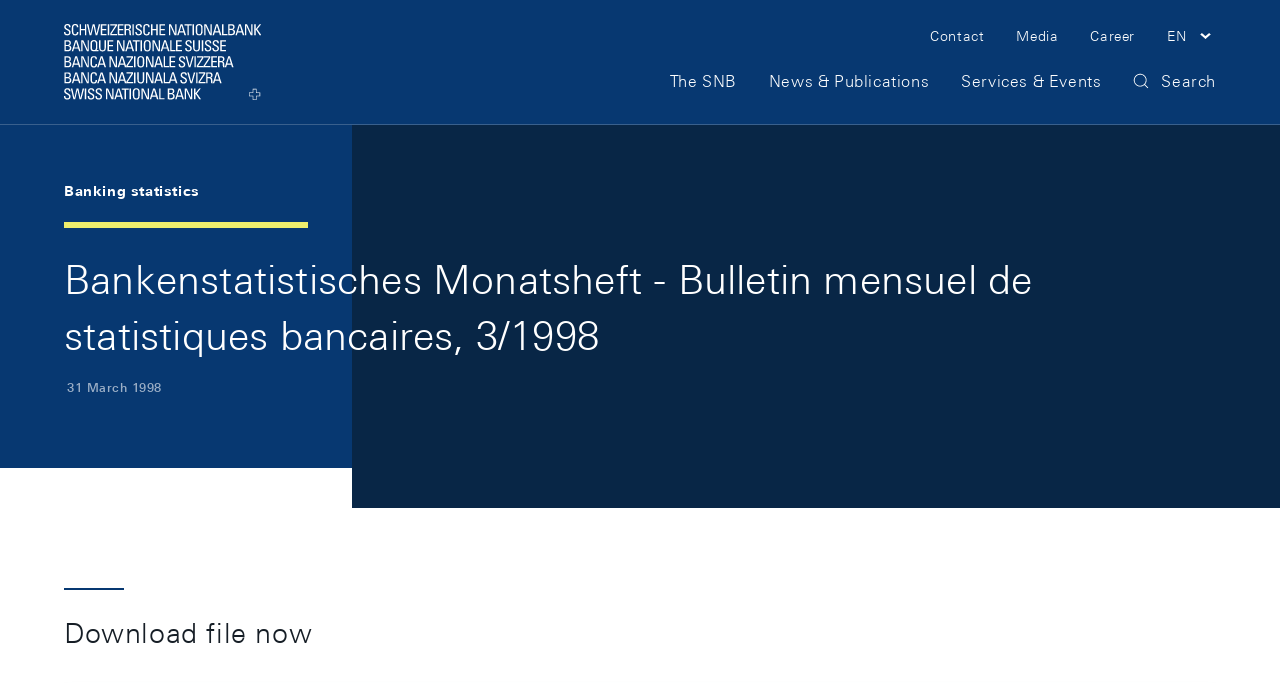

--- FILE ---
content_type: application/javascript;charset=UTF-8
request_url: https://www.snb.ch/.resources/frontend/assets/default/js/ui.min~e50496e0~2026-01-16-15-16-36-000~cache.js
body_size: 86665
content:
/*!
 * frontend
 * @release: 2.48.2
 * @date 2026-01-16T14:15:14
 */!function(t){function e(e){for(var i,o,a=e[0],c=e[1],l=e[2],u=0,d=[];u<a.length;u++)o=a[u],Object.prototype.hasOwnProperty.call(s,o)&&s[o]&&d.push(s[o][0]),s[o]=0;for(i in c)Object.prototype.hasOwnProperty.call(c,i)&&(t[i]=c[i]);for(p&&p(e);d.length;)d.shift()();return r.push.apply(r,l||[]),n()}function n(){for(var t,e=0;e<r.length;e++){for(var n=r[e],i=!0,o=1;o<n.length;o++){var c=n[o];0!==s[c]&&(i=!1)}i&&(r.splice(e--,1),t=a(a.s=n[0]))}return t}var i={},o={14:0},s={14:0},r=[];function a(e){if(i[e])return i[e].exports;var n=i[e]={i:e,l:!1,exports:{}};return t[e].call(n.exports,n,n.exports,a),n.l=!0,n.exports}a.e=function(t){var e=[];o[t]?e.push(o[t]):0!==o[t]&&{4:1}[t]&&e.push(o[t]=new Promise((function(e,n){for(var i="css/"+({3:"dynamic/highchart-formatter",4:"dynamic/highcharts",5:"dynamic/highcharts-formatter",6:"dynamic/highcharts-options",9:"dynamic/swiper-lib"}[t]||t)+"-"+{3:"31d6cfe",4:"8dc7fa8",5:"31d6cfe",6:"31d6cfe",9:"31d6cfe"}[t]+".min.css",s=a.p+i,r=document.getElementsByTagName("link"),c=0;c<r.length;c++){var l=(p=r[c]).getAttribute("data-href")||p.getAttribute("href");if("stylesheet"===p.rel&&(l===i||l===s))return e()}var u=document.getElementsByTagName("style");for(c=0;c<u.length;c++){var p;if((l=(p=u[c]).getAttribute("data-href"))===i||l===s)return e()}var d=document.createElement("link");d.rel="stylesheet",d.type="text/css";d.onerror=d.onload=function(i){if(d.onerror=d.onload=null,"load"===i.type)e();else{var r=i&&("load"===i.type?"missing":i.type),a=i&&i.target&&i.target.href||s,c=new Error("Loading CSS chunk "+t+" failed.\n("+a+")");c.code="CSS_CHUNK_LOAD_FAILED",c.type=r,c.request=a,delete o[t],d.parentNode.removeChild(d),n(c)}},d.href=s,document.head.appendChild(d)})).then((function(){o[t]=0})));var n=s[t];if(0!==n)if(n)e.push(n[2]);else{var i=new Promise((function(e,i){n=s[t]=[e,i]}));e.push(n[2]=i);var r,c=document.createElement("script");c.charset="utf-8",c.timeout=120,a.nc&&c.setAttribute("nonce",a.nc),c.src=function(t){return a.p+"js/"+({3:"dynamic/highchart-formatter",4:"dynamic/highcharts",5:"dynamic/highcharts-formatter",6:"dynamic/highcharts-options",9:"dynamic/swiper-lib"}[t]||t)+"-"+{3:"2e8c5fa",4:"eaa296b",5:"2f55b37",6:"b0531eb",9:"6513971"}[t]+".min.js"}(t);var l=new Error;r=function(e){c.onerror=c.onload=null,clearTimeout(u);var n=s[t];if(0!==n){if(n){var i=e&&("load"===e.type?"missing":e.type),o=e&&e.target&&e.target.src;l.message="Loading chunk "+t+" failed.\n("+i+": "+o+")",l.name="ChunkLoadError",l.type=i,l.request=o,n[1](l)}s[t]=void 0}};var u=setTimeout((function(){r({type:"timeout",target:c})}),12e4);c.onerror=c.onload=r,document.head.appendChild(c)}return Promise.all(e)},a.m=t,a.c=i,a.d=function(t,e,n){a.o(t,e)||Object.defineProperty(t,e,{enumerable:!0,get:n})},a.r=function(t){"undefined"!=typeof Symbol&&Symbol.toStringTag&&Object.defineProperty(t,Symbol.toStringTag,{value:"Module"}),Object.defineProperty(t,"__esModule",{value:!0})},a.t=function(t,e){if(1&e&&(t=a(t)),8&e)return t;if(4&e&&"object"==typeof t&&t&&t.__esModule)return t;var n=Object.create(null);if(a.r(n),Object.defineProperty(n,"default",{enumerable:!0,value:t}),2&e&&"string"!=typeof t)for(var i in t)a.d(n,i,function(e){return t[e]}.bind(null,i));return n},a.n=function(t){var e=t&&t.__esModule?function(){return t.default}:function(){return t};return a.d(e,"a",e),e},a.o=function(t,e){return Object.prototype.hasOwnProperty.call(t,e)},a.p="/assets/default/",a.oe=function(t){throw console.error(t),t};var c=window.webpackJsonp=window.webpackJsonp||[],l=c.push.bind(c);c.push=e,c=c.slice();for(var u=0;u<c.length;u++)e(c[u]);var p=l;r.push([269,15]),n()}({117:function(t,e,n){"use strict";n(26),n(7)},118:function(t,e,n){"use strict";n(7),n(119);var i,o,s=n(0),r=n(1),a=n(3),c=n(2),l=n.n(c),u=(n(211),n(12));!function(t){t.OverlayTriggerActive="state-m-nav-meta__item-link--active"}(i||(i={})),function(t){t.Header=".js-o-header",t.Link=".js-m-nav-meta__link",t.LanguageLink=".js-m-nav-meta__language-link"}(o||(o={}));!function(t){function e(){return null!==t&&t.apply(this,arguments)||this}Object(s.d)(e,t),e.prototype._handleViewportChangeEvent=function(){return Object(s.b)(this,void 0,void 0,(function(){var t;return Object(s.e)(this,(function(e){return t=this._uiType,this._setUiType(),t!==this._uiType&&"small"!==this._uiType&&this._resetOverlay(),[2]}))}))},e.prototype._handleLinkClick=function(t){t.preventDefault();var e=l()(t.currentTarget);t.currentTarget.dataset.overlayId&&(e.hasClass(i.OverlayTriggerActive)?this._toggleOverlay(e,!1):this._toggleOverlay(e,!0))},e.prototype._handleLanguageLinkClick=function(t){window.location.hash&&(t.currentTarget.href="".concat(t.currentTarget.href).concat(window.location.hash))},e.prototype.sync=function(){this._$ctx=l()(this._ctx),this._setUiType(),this._setOverlayListener("menu"),this._setOverlayListener("search")},e.prototype._resetOverlay=function(){this._$ctx.find(o.Link).removeClass(i.OverlayTriggerActive).attr("aria-pressed","false")},e.prototype._setOverlayListener=function(t){var e=this,n=this._getHeader().getOverlayById("overlay-".concat(t));n&&n.onLifecycleHook(u.b.Hide,(function(t){"large"!==e._uiType&&(t!==u.a.Close&&t!==u.a.Programmatically||e._resetOverlay())}))},e.prototype._toggleOverlay=function(t,e){this._header||this._getHeader();var n=t.data("overlay-id"),o=t.data("overlay-origin"),s=this._header.getOverlayById(n);e?("header"===o&&(this._header.closeNavMain(),t.addClass(i.OverlayTriggerActive).attr("aria-pressed","true")),s&&(s.setBackButtonVisibility("menu"===o),s.show())):("header"===o&&t.removeClass(i.OverlayTriggerActive).attr("aria-pressed","false"),s&&s.hide())},e.prototype._getHeader=function(){if(!this._header){var t=l()(this._ctx).closest(o.Header);this._header=Object(r.f)(t)}return this._header},e.prototype._setUiType=function(){var t=Object(a.b)();this._uiType="xs"===t||"sm"===t?"small":"large"},Object(s.c)([Object(r.b)(a.a),Object(s.f)("design:type",Function),Object(s.f)("design:paramtypes",[]),Object(s.f)("design:returntype",Promise)],e.prototype,"_handleViewportChangeEvent",null),Object(s.c)([Object(r.b)("click",o.Link),Object(s.f)("design:type",Function),Object(s.f)("design:paramtypes",[Object]),Object(s.f)("design:returntype",void 0)],e.prototype,"_handleLinkClick",null),Object(s.c)([Object(r.b)("click",o.LanguageLink),Object(s.f)("design:type",Function),Object(s.f)("design:paramtypes",[Object]),Object(s.f)("design:returntype",void 0)],e.prototype,"_handleLanguageLinkClick",null),e=Object(s.c)([Object(r.a)("NavMeta")],e)}(r.c)},119:function(t,e,n){},12:function(t,e,n){"use strict";n.d(e,"b",(function(){return s})),n.d(e,"a",(function(){return r}));var i,o,s,r,a=n(0),c=n(1),l=n(2),u=n.n(l),p=n(122),d=n.n(p),h=n(25),_=n(16);!function(t){t.OverlayVisible="state-o-overlay--visible",t.OverlayTransition="state-o-overlay--transition",t.FocusTrapActive="state-o-overlay--focus-trap-active",t.BackButtonVisible="state-o-overlay--back-button-visible"}(i||(i={})),function(t){t.BackButton=".js-o-overlay__back",t.CloseButton=".js-o-overlay__close",t.TriggerClose=".js-o-overlay__trigger-close"}(o||(o={})),function(t){t.Show="@@overlay/lifecycle/show",t.Shown="@@overlay/lifecycle/shown",t.Hide="@@overlay/lifecycle/hide",t.Hidden="@@overlay/lifecycle/hidden"}(s||(s={})),function(t){t.Programmatically="@@overlay/action/programmatically",t.Back="@@overlay/action/back",t.Close="@@overlay/action/close"}(r||(r={}));!function(t){function e(){var e=null!==t&&t.apply(this,arguments)||this;return e._lifecycleHooks={},e._handleKeyUpEvent=function(t){e._ctx.classList.contains(i.OverlayVisible)&&27===t.keyCode&&(t.preventDefault(),e.hide())},e}var n;Object(a.d)(e,t),e.prototype._onHandleBackClick=function(t){t.preventDefault(),this._closeOverlay(r.Back,!1,!1,!1)},e.prototype._onHandleCloseClick=function(t){t.preventDefault(),this._closeOverlay(r.Close,!0,!0,!1)},e.prototype._onHandleTriggerCloseClick=function(t){t.preventDefault(),this._closeOverlay(r.Close,!0,!0,!1)},e.prototype.start=function(){this._closeable="true"===this._ctx.dataset.closeable||!1},e.prototype.sync=function(){var t=this;if(this._ctx.classList.contains(i.OverlayVisible)){this._createFocusTrap(),this._trap.activate(),h.a.getComponent().currentBackdropTrigger={component:"Overlay",isCloseable:this._closeable,onInteraction:function(e){"click"===e&&t._closeOverlay(r.Close,!0,!0,!1)}};Object(c.i)("gScrollHandler",this,void 0,{scroll:!1})}},e.prototype.stop=function(){this._closeOverlay(r.Close,!0,!0,!0)},e.prototype.getOverlayId=function(){return u()(this._ctx).data("overlay-id")||""},e.prototype.show=function(){return Object(a.b)(this,void 0,Promise,(function(){return Object(a.e)(this,(function(t){return[2,this._openOverlay(!0)]}))}))},e.prototype.hide=function(){return Object(a.b)(this,arguments,Promise,(function(t){return void 0===t&&(t=!1),Object(a.e)(this,(function(e){return[2,this._closeOverlay(r.Programmatically,!0,!0,t)]}))}))},e.prototype.setBackButtonVisibility=function(t){t?this._ctx.classList.add(i.BackButtonVisible):this._ctx.classList.remove(i.BackButtonVisible)},e.prototype.onLifecycleHook=function(t,e){var n=this;return Array.isArray(this._lifecycleHooks[t])||(this._lifecycleHooks[t]=[]),this._lifecycleHooks[t].push(e),function(){var i=n._lifecycleHooks[t].indexOf(e);-1!==i&&n._lifecycleHooks[t].splice(i,1)}},e.prototype._triggerLifecycleHook=function(t,e){return Object(a.b)(this,void 0,Promise,(function(){return Object(a.e)(this,(function(n){return[2,(this._lifecycleHooks[t]||[]).map((function(t){return t.apply(null,[e])}))]}))}))},e.prototype._openOverlay=function(t){return Object(a.b)(this,void 0,Promise,(function(){var e,n,o=this;return Object(a.e)(this,(function(a){switch(a.label){case 0:return e=u()(this._ctx),this._ctx.classList.add(i.OverlayVisible),e.outerWidth(),this._ctx.classList.add(i.OverlayTransition),this._triggerLifecycleHook(s.Show),h.a.getComponent().show({component:"Overlay",isCloseable:this._closeable,onInteraction:function(t){"click"===t&&o._closeOverlay(r.Close,!0,!0,!1)}}),this._trap||this._createFocusTrap(),t&&(n={scroll:!1},Object(c.i)("gScrollHandler",this,void 0,n)),[4,Object(_.a)(e)];case 1:return a.sent(),this._trap.activate(),this._triggerLifecycleHook(s.Shown),this._closeable&&u()("body").on("keyup.closeOverlay",this._handleKeyUpEvent),[2]}}))}))},e.prototype._closeOverlay=function(t,e,n,o){return Object(a.b)(this,void 0,Promise,(function(){var r,l;return Object(a.e)(this,(function(a){switch(a.label){case 0:return this._ctx.classList.contains(i.OverlayVisible)?(r=u()(this._ctx),this._ctx.classList.remove(i.OverlayTransition),this._triggerLifecycleHook(s.Hide,t),this._trap.deactivate(),e&&h.a.getComponent().hide(o),u()("body").off("keyup.closeOverlay"),o?[3,2]:[4,Object(_.a)(r)]):[3,3];case 1:a.sent(),a.label=2;case 2:n&&(l={scroll:!0},Object(c.i)("gScrollHandler",this,void 0,l)),this._ctx.classList.remove(i.OverlayVisible),this._triggerLifecycleHook(s.Hidden),a.label=3;case 3:return[2]}}))}))},e.prototype._createFocusTrap=function(){var t=this,e=u()(this._ctx).data("initial-focus")||"",n={clickOutsideDeactivates:!0,escapeDeactivates:!0,initialFocus:""!==e?".".concat(e):"",onActivate:function(){t._ctx.classList.add(i.FocusTrapActive)},onDeactivate:function(){t._ctx.classList.remove(i.FocusTrapActive)}};this._trap=d()(this._ctx,n)},Object(a.c)([Object(c.b)("click",o.BackButton),Object(a.f)("design:type",Function),Object(a.f)("design:paramtypes",[Object]),Object(a.f)("design:returntype",void 0)],e.prototype,"_onHandleBackClick",null),Object(a.c)([Object(c.b)("click",o.CloseButton),Object(a.f)("design:type",Function),Object(a.f)("design:paramtypes",[Object]),Object(a.f)("design:returntype",void 0)],e.prototype,"_onHandleCloseClick",null),Object(a.c)([Object(c.b)("click",o.TriggerClose),Object(a.f)("design:type",Function),Object(a.f)("design:paramtypes",["function"==typeof(n="undefined"!=typeof MouseEvent&&MouseEvent)?n:Object]),Object(a.f)("design:returntype",void 0)],e.prototype,"_onHandleTriggerCloseClick",null),e=Object(a.c)([Object(c.a)("Overlay")],e)}(c.c)},123:function(t,e,n){"use strict";n.d(e,"a",(function(){return s}));var i=n(3),o={xs:639,sm:991,md:1199,lg:1/0};function s(){Object(i.c)({breakPoints:o})}},127:function(t,e,n){"use strict";n(7);var i,o,s=n(0),r=n(1),a=n(3),c=n(2),l=n.n(c);!function(t){t.Button=".js-o-anchor-navigation__button",t.Link=".js-o-anchor-navigation__link"}(i||(i={})),function(t){t.Collapsed="state-o-anchor-navigation--collapsed"}(o||(o={}));!function(t){function e(){var e=null!==t&&t.apply(this,arguments)||this;return e._onClickDocument=function(t){0===l()(t.target).closest(e._ctx).length&&e._collapse()},e}Object(s.d)(e,t),e.prototype._handleViewportChangeEvent=function(){return Object(s.b)(this,void 0,void 0,(function(){var t;return Object(s.e)(this,(function(e){return t=this._uiType,this._setUiType(),t!==this._uiType&&this._initState(),[2]}))}))},e.prototype._collapseAnchorNavigation=function(){this._ctx.classList.contains(o.Collapsed)?this._expand():this._collapse()},e.prototype.sync=function(){this._$links=l()(this._ctx).find(i.Link),this._setUiType(),this._initState()},e.prototype.handleAnchorNavigationTrigger=function(t){t?this._collapse():this._expand()},e.prototype._initState=function(){"xs"===this._uiType?this._collapse():this._expand()},e.prototype._setUiType=function(){var t=Object(a.b)();this._uiType="xs"===t?"xs":"sm+"},e.prototype._collapse=function(){this._ctx.classList.add(o.Collapsed),this._$links.attr("tabindex","-1"),l()(document).off("click.anchorNavigation")},e.prototype._expand=function(){this._ctx.classList.remove(o.Collapsed),this._$links.removeAttr("tabindex"),l()(document).on("click.anchorNavigation",this._onClickDocument.bind(this))},Object(s.c)([Object(r.b)(a.a),Object(s.f)("design:type",Function),Object(s.f)("design:paramtypes",[]),Object(s.f)("design:returntype",Promise)],e.prototype,"_handleViewportChangeEvent",null),Object(s.c)([Object(r.b)("click",i.Button),Object(s.f)("design:type",Function),Object(s.f)("design:paramtypes",[]),Object(s.f)("design:returntype",void 0)],e.prototype,"_collapseAnchorNavigation",null),e=Object(s.c)([Object(r.a)("AnchorNavigation")],e)}(r.c)},128:function(t,e,n){"use strict";n(76)},131:function(t,e,n){"use strict";(function(t){n(129);var e=n(74),i=n(73),o=n(123);n(132),n(133),n(134),n(198),n(207),n(208),n(209),n(210),n(219),n(223),n(224),n(225),n(226),n(227),n(221),n(228),n(220),n(216),n(72),n(222),n(229);Object(e.a)(t),Object(o.a)(),Object(i.b)()}).call(this,n(124)(t))},132:function(t,e,n){"use strict";window.__resourceBasePath&&(n.p=window.__resourceBasePath);n.p},133:function(t,e,n){"use strict";var i={edge:window.navigator.userAgent.indexOf("Edge")>0,ie:window.navigator.userAgent.indexOf("MSIE ")>0||Boolean(navigator.userAgent.match(/Trident.*rv:11\./)),ios:Boolean(navigator.userAgent.match(/iPad|iPhone|iPod/g)),ipad:Boolean(navigator.userAgent.match(/(iPad)/g)),android:Boolean(navigator.userAgent.match(/Android/g))},o=document.documentElement;for(var s in i)i.hasOwnProperty(s)&&i[s]&&(o.className+=" h-browser-device--".concat(s))},134:function(t,e,n){"use strict";n(135)},16:function(t,e,n){"use strict";n.d(e,"a",(function(){return o}));var i=n(0);function o(t){return Object(i.b)(this,void 0,Promise,(function(){return Object(i.e)(this,(function(e){return[2,new Promise((function(e){t.one("transitionend",(function(){e()}))}))]}))}))}},18:function(t,e,n){"use strict";function i(t){try{var e=localStorage.getItem(t);return e?JSON.parse(e):""}catch(t){}return""}function o(t,e){try{localStorage.setItem(t,JSON.stringify(e))}catch(t){}}function s(t){try{localStorage.removeItem(t)}catch(t){}}n.d(e,"c",(function(){return d})),n.d(e,"d",(function(){return h})),n.d(e,"a",(function(){return _})),n.d(e,"b",(function(){return f})),n.d(e,"e",(function(){return b}));var r,a=n(23),c=[];function l(){return r||(r=a.a.getComponent().getGdprConfig()),r}function u(){return i("ccm")||{}}function p(){s("ccm"),s("ccm.analytics")}function d(){var t=u(),e=l();return!!t.timestamp&&(t.version!==e.version?(p(),!1):!(t.timestamp+15552e6<Date.now())||(p(),!1))}function h(t){var e=t||l().categories;!function(t){var e,n=l(),i={version:n.version,categories:t,timestamp:Date.now()},r=t.includes(n.tracking);o("ccm",i),r?(o("ccm.analytics",!0),null===(e=window.__tagManagerInit)||void 0===e||e.call(window)):s("ccm.analytics")}(e);for(var n=0,i=c;n<i.length;n++){(0,i[n])(e)}}function _(){return u().categories||[]}function f(t){var e;return null===(e=u().categories)||void 0===e?void 0:e.includes(t)}function b(t){c.push(t)}},198:function(t,e,n){"use strict";var i=n(34),o=n.n(i),s=(n(199),n(200),n(120)),r=n.n(s);Object.assign=Object.assign||r.a;var a="js-h-lazy-load",c="state-h-lazy-load--pending",l="state-h-lazy-load--loading",u="state-h-lazy-load--loaded";Object.assign(o.a.cfg,{loadMode:1,lazyClass:a,preloadClass:c,loadingClass:l,loadedClass:u})},207:function(t,e,n){},208:function(t,e,n){},209:function(t,e,n){},210:function(t,e,n){},216:function(t,e,n){"use strict";n(118),n(7);var i,o,s=n(0),r=n(1),a=n(3),c=n(2),l=n.n(c),u=n(16);!function(t){t.NavMain=".js-m-nav-main",t.NavMainLevel=".js-m-nav-main-level",t.LevelWrapper=".js-m-nav-main-level__wrapper",t.LevelItem=".js-m-nav-main-level__item",t.LevelItemLink=".js-m-nav-main-level__link",t.LevelBackButton=".js-m-nav-main-level__back"}(i||(i={})),function(t){t.ItemActive="state-m-nav-main-level--item-active",t.LevelVisible="state-m-nav-main-level--visible",t.LevelTransition="state-m-nav-main-level--transition"}(o||(o={}));!function(t){function e(){return null!==t&&t.apply(this,arguments)||this}Object(s.d)(e,t),e.prototype._handleViewportChangeEvent=function(){return Object(s.b)(this,void 0,void 0,(function(){return Object(s.e)(this,(function(t){return this._setUiType(),[2]}))}))},e.prototype._onHandleItemLinkClick=function(t){t.preventDefault(),t.stopPropagation();var e=l()(t.currentTarget);"small"===this._uiType?this._handleItemClickSmall(e):this._handleItemClickLarge(e)},e.prototype._onHandleBackButtonClick=function(t){t.preventDefault(),t.stopPropagation(),this._closeNavLevel()},e.prototype.sync=function(){this._$ctx=l()(this._ctx),this._setUiType()},e.prototype.closeAllNavLevelsLarge=function(t){return Object(s.b)(this,void 0,void 0,(function(){var e,n;return Object(s.e)(this,(function(s){switch(s.label){case 0:return(e=this._$ctx.find("".concat(i.LevelItem,".").concat(o.ItemActive))).length>0?(n=e.children(i.NavMainLevel),[4,Object(r.f)(n).closeAllNavLevelsLarge(!0)]):[3,4];case 1:return s.sent(),t?[4,this._closeNavLevel(!0)]:[3,3];case 2:s.sent(),s.label=3;case 3:return e.removeClass(o.ItemActive),[3,7];case 4:return t?[4,this._closeNavLevel(!0)]:[3,6];case 5:s.sent(),s.label=6;case 6:case 7:return[2]}}))}))},e.prototype.closeAllNavLevelsSmall=function(t){return Object(s.b)(this,void 0,Promise,(function(){var e,n;return Object(s.e)(this,(function(s){switch(s.label){case 0:return this._$ctx.hasClass(o.LevelVisible)?(e=this._$ctx.find("".concat(i.LevelItem)),(n=e.children("".concat(i.NavMainLevel,".").concat(o.LevelVisible))).length>0?[4,Object(r.f)(n).closeAllNavLevelsSmall(t)]:[3,3]):[3,4];case 1:return s.sent(),[4,this._closeNavLevel(t)];case 2:s.sent(),s.label=3;case 3:return[3,5];case 4:case 5:return[2]}}))}))},e.prototype.showNavLevel=function(){return Object(s.b)(this,arguments,Promise,(function(t){return void 0===t&&(t=!1),Object(s.e)(this,(function(e){return t?this._$ctx.addClass(o.LevelVisible):(this._$ctx.addClass(o.LevelVisible),this._$ctx.outerWidth(),this._$ctx.addClass(o.LevelTransition)),[2]}))}))},e.prototype.getNavLevelHeight=function(){var t=this._$ctx.find(i.LevelWrapper).get(0);return(null==t?void 0:t.clientHeight)||0},e.prototype._setUiType=function(){var t=Object(a.b)();this._uiType="xs"===t||"sm"===t?"small":"large"},e.prototype._closeNavLevel=function(){return Object(s.b)(this,arguments,Promise,(function(t){return void 0===t&&(t=!1),Object(s.e)(this,(function(e){switch(e.label){case 0:return this._$ctx.removeClass(o.LevelTransition),t?(this._$ctx.removeClass(o.LevelVisible),[3,3]):[3,1];case 1:return[4,Object(u.a)(this._$ctx)];case 2:e.sent(),this._$ctx.removeClass(o.LevelVisible),e.label=3;case 3:return[2]}}))}))},e.prototype._handleItemClickLarge=function(t){return Object(s.b)(this,void 0,Promise,(function(){var e,n;return Object(s.e)(this,(function(s){switch(s.label){case 0:return e=t.closest(i.LevelItem),[4,this.closeAllNavLevelsLarge(!1)];case 1:return s.sent(),e.addClass(o.ItemActive),n=e.children(i.NavMainLevel),Object(r.f)(n).showNavLevel(!0),this._navMain||this._getNavMain(),[2]}}))}))},e.prototype._handleItemClickSmall=function(t){var e=t.closest(i.LevelItem).children(i.NavMainLevel);Object(r.f)(e).showNavLevel()},e.prototype._getNavMain=function(){var t=l()(this._ctx).closest(i.NavMain);this._navMain=Object(r.f)(t)},Object(s.c)([Object(r.b)(a.a),Object(s.f)("design:type",Function),Object(s.f)("design:paramtypes",[]),Object(s.f)("design:returntype",Promise)],e.prototype,"_handleViewportChangeEvent",null),Object(s.c)([Object(r.b)("click",i.LevelItemLink),Object(s.f)("design:type",Function),Object(s.f)("design:paramtypes",[Object]),Object(s.f)("design:returntype",void 0)],e.prototype,"_onHandleItemLinkClick",null),Object(s.c)([Object(r.b)("click",i.LevelBackButton),Object(s.f)("design:type",Function),Object(s.f)("design:paramtypes",[Object]),Object(s.f)("design:returntype",void 0)],e.prototype,"_onHandleBackButtonClick",null),e=Object(s.c)([Object(r.a)("NavMainLevel")],e)}(r.c);var p,d,h=n(25),_=n(12);!function(t){t.HeaderCollapsed="state-o-header--collapsed",t.HeaderTransparentInvert="state-o-header--transparent-inv",t.NavMainFlyoutOpen="state-o-header--flyout"}(p||(p={})),function(t){t.HeaderTransparent=".js-o-header--transparent",t.HeaderWrap=".js-o-header__wrap",t.NavMain=".js-m-nav-main",t.NavMainOutletSmall=".js-o-overlay-content__outlet",t.NavMainOutletLarge=".js-o-header__navigation",t.Placeholder=".js-o-header__placeholder",t.Search=".js-o-header__search"}(d||(d={}));var f,b;!function(t){function e(){var e=null!==t&&t.apply(this,arguments)||this;return e._overlayStore={},e}Object(s.d)(e,t),e.prototype._handleViewportChangeEvent=function(){return Object(s.b)(this,void 0,void 0,(function(){var t;return Object(s.e)(this,(function(e){switch(e.label){case 0:return t=this._uiType,this._setUiType(),t===this._uiType?[3,2]:(this._closeOpenOverlays(!0),this._collapseHeader(!1),[4,this._navMain._handleViewportChangeEvent()]);case 1:e.sent(),this.moveNavMain(!1),this._observeHeaderCollapse(),this._observeHeaderTransparent(),e.label=2;case 2:return[2]}}))}))},e.prototype._handleSearchClick=function(t){t.preventDefault();var e=t.currentTarget.dataset.overlayId,n=this.getOverlayById(e);n&&n.show()},e.prototype.sync=function(){this._$ctx=l()(this._ctx),this._$navMain=this._$ctx.find(d.NavMain),this._navMain=Object(r.f)(this._$navMain),this._$placeholder=this._$ctx.find(d.Placeholder),this._$headerTransparent=this._$ctx.is(d.HeaderTransparent)?this._$ctx:void 0,this._$headerWrap=this._$ctx.find(d.HeaderWrap),this._setUiType(),this._findOverlays(),this.moveNavMain(!0),this._$headerWrap&&this._$headerWrap.length>0&&this._observeHeaderCollapse(),this._$headerTransparent&&this._$headerTransparent.length>0&&this._observeHeaderTransparent()},e.prototype.addState=function(t){this._ctx.classList.add(t)},e.prototype.removeState=function(t){this._ctx.classList.remove(t)},e.prototype.getOverlayById=function(t){if(this._overlayStore[t])return this._overlayStore[t].overlay},e.prototype.closeNavMain=function(){this._navMain.close()},e.prototype.moveNavMain=function(t){void 0===t&&(t=!1);var e=this._$ctx.find(d.NavMainOutletSmall),n=this._$ctx.find(d.NavMainOutletLarge);t&&"large"===this._uiType||("small"===this._uiType?this._$navMain.appendTo(e):this._$navMain.appendTo(n))},e.prototype.getUiType=function(){return this._uiType},e.prototype._setUiType=function(){var t=Object(a.b)();this._uiType="xs"===t||"sm"===t?"small":"large"},e.prototype._findOverlays=function(){for(var t=this,e=Object(r.e)(this._ctx,"Overlay"),n=function(e){i._overlayStore[e.getOverlayId()]={isOpen:!1,overlay:e},e.onLifecycleHook(_.b.Shown,(function(){t._overlayStore[e.getOverlayId()].isOpen=!0})),e.onLifecycleHook(_.b.Hide,(function(n){t._overlayStore[e.getOverlayId()].isOpen=!1,n===_.a.Close&&t._closeOpenOverlays()}))},i=this,o=0,s=e;o<s.length;o++){n(s[o])}},e.prototype._closeOpenOverlays=function(t){var e=this;void 0===t&&(t=!1);for(var n=0,i=Object.keys(this._overlayStore).map((function(t){return e._overlayStore[t]}));n<i.length;n++){var o=i[n];o.isOpen&&o.overlay.hide(t)}},e.prototype._observeHeaderCollapse=function(){var t=this,e=this._$placeholder[0];"small"!==this._uiType?(this._collapseObserver=new IntersectionObserver((function(e){t._collapseHeader(!e[0].isIntersecting)}),{rootMargin:"100px 0px 0px"}),this._collapseObserver.observe(e)):this._collapseObserver&&this._collapseObserver.unobserve(e)},e.prototype._observeHeaderTransparent=function(){var t=this;if(this._$headerTransparent){var e=this._$headerTransparent[0];if("large"===this._uiType)return void(this._transparentObserver&&(this._$ctx.removeClass(p.HeaderTransparentInvert),this._transparentObserver.unobserve(e)));this._transparentObserver=new IntersectionObserver((function(e){t._invertTransparency(!e[0].isIntersecting)})),this._transparentObserver.observe(e)}},e.prototype._collapseHeader=function(t){return Object(s.b)(this,void 0,void 0,(function(){var e;return Object(s.e)(this,(function(n){return this._$ctx.toggleClass(p.HeaderCollapsed,t),e={collapse:t},Object(r.i)("gHeaderCollapseTrigger",this,void 0,e),[2]}))}))},e.prototype._invertTransparency=function(t){this._$ctx.toggleClass(p.HeaderTransparentInvert,t)},Object(s.c)([Object(r.b)(a.a),Object(s.f)("design:type",Function),Object(s.f)("design:paramtypes",[]),Object(s.f)("design:returntype",Promise)],e.prototype,"_handleViewportChangeEvent",null),Object(s.c)([Object(r.b)("click",d.Search),Object(s.f)("design:type",Function),Object(s.f)("design:paramtypes",[Object]),Object(s.f)("design:returntype",void 0)],e.prototype,"_handleSearchClick",null),e=Object(s.c)([Object(r.a)("Header")],e)}(r.c);!function(t){t.ParentHeader=".js-o-header",t.FirstLevelLink=".js-m-nav-main__link",t.FirstLevelItem=".js-m-nav-main__item",t.CloseButton=".js-m-nav-main__close",t.FlyoutLarge=".js-m-nav-main__flyout",t.SubLevel=".js-m-nav-main-level"}(f||(f={})),function(t){t.Visible="state-m-nav-main__item--visible",t.Transition="state-m-nav-main__item--transition",t.SubLevelVisible="state-m-nav-main-level--visible",t.SubLevelTransition="state-m-nav-main-level--transition"}(b||(b={}));(function(t){function e(){var e=null!==t&&t.apply(this,arguments)||this;return e._$currentFirstLevelItem=l()(),e._handleKeyUpEvent=function(t){e._$currentFirstLevelItem.hasClass(b.Visible)&&27===t.which&&(t.preventDefault(),e._closeFlyoutLarge(e._$currentFirstLevelItem))},e}Object(s.d)(e,t),e.prototype._handleViewportChangeEvent=function(){return Object(s.b)(this,void 0,void 0,(function(){var t;return Object(s.e)(this,(function(e){switch(e.label){case 0:return t=this._uiType,this._setUiType(),t===this._uiType?[3,5]:"small"!==this._uiType?[3,2]:[4,this._closeFlyoutLarge(this._$currentFirstLevelItem,!0,!0)];case 1:return e.sent(),[3,4];case 2:return[4,this.closeFlyoutSmall(!0)];case 3:e.sent(),e.label=4;case 4:this._getHeader().moveNavMain(!1),e.label=5;case 5:return[2]}}))}))},e.prototype._onHandleFirstLevelLinkClick=function(t){t.preventDefault();var e=l()(t.target);"small"===this._uiType?this._handleFirstLevelClickSmall(e):this._handleFirstLevelClickLarge(e)},e.prototype._onHandleCloseButtonClick=function(t){t.preventDefault(),this._closeFlyoutLarge(this._$currentFirstLevelItem)},e.prototype.sync=function(){this._$ctx=l()(this._ctx),this._setUiType(),this._setOverlayListener()},e.prototype.close=function(){"large"===this._uiType&&this._closeFlyoutLarge(this._$currentFirstLevelItem,!0,!0)},e.prototype.closeFlyoutSmall=function(t){return Object(s.b)(this,void 0,void 0,(function(){var e,n;return Object(s.e)(this,(function(i){switch(i.label){case 0:return[4,this._closeFlyoutSmallSubLevels(this._$currentFirstLevelItem)];case 1:return i.sent(),e=this._getHeader(),(n=e.getOverlayById("overlay-menu"))?[4,n.hide(t)]:[3,3];case 2:i.sent(),i.label=3;case 3:return this._resetStateVariables(),[2]}}))}))},e.prototype._setOverlayListener=function(){var t=this,e=this._getHeader().getOverlayById("overlay-menu");e&&e.onLifecycleHook(_.b.Hide,(function(e){"large"!==t._uiType&&e===_.a.Close&&(t._resetStateVariables(),t._$ctx.find("".concat(f.SubLevel,".").concat(b.SubLevelVisible)).removeClass("".concat(b.SubLevelVisible," ").concat(b.SubLevelTransition)))}))},e.prototype._setUiType=function(){var t=Object(a.b)();this._uiType="xs"===t||"sm"===t?"small":"large"},e.prototype._getHeader=function(){if(!this._header){var t=l()(this._ctx).closest(f.ParentHeader);this._header=Object(r.f)(t)}return this._header},e.prototype._handleFirstLevelClickSmall=function(t){var e=t.closest(f.FirstLevelItem),n=e.find("".concat(f.SubLevel));Object(r.f)(n).showNavLevel(),this._$currentFirstLevelItem=e},e.prototype._handleFirstLevelClickLarge=function(t){return Object(s.b)(this,void 0,void 0,(function(){var e;return Object(s.e)(this,(function(n){switch(n.label){case 0:return(e=t.closest(f.FirstLevelItem)).hasClass(b.Visible)?(this._closeFlyoutLarge(e),[3,4]):[3,1];case 1:return this._$currentFirstLevelItem.length>0?[4,this._closeFlyoutLarge(this._$currentFirstLevelItem,!1,!0)]:[3,3];case 2:return n.sent(),this._openFlyoutLarge(e,!1),[3,4];case 3:this._openFlyoutLarge(e),n.label=4;case 4:return[2]}}))}))},e.prototype._openFlyoutLarge=function(t,e){var n=this;void 0===e&&(e=!0),this._showNavLevel(t),this._$currentFirstLevelItem=t,l()("body").on("keyup.closeOverlay",this._handleKeyUpEvent);var i=this._getHeader(),o=h.a.getComponent();i.addState(p.NavMainFlyoutOpen),e&&o.show({component:"Overlay",isCloseable:!0,onInteraction:function(t){"click"===t&&n._closeFlyoutLarge(n._$currentFirstLevelItem)}})},e.prototype._closeFlyoutLarge=function(t){return Object(s.b)(this,arguments,Promise,(function(t,e,n){var i;return void 0===e&&(e=!0),void 0===n&&(n=!1),Object(s.e)(this,(function(o){switch(o.label){case 0:return t.length>0?(e&&h.a.getComponent().hide(n),[4,this._hideNavLevel(t,n)]):[3,3];case 1:return o.sent(),i=t.find("".concat(f.SubLevel)),[4,Object(r.f)(i).closeAllNavLevelsLarge(!0)];case 2:o.sent(),this._getHeader().removeState(p.NavMainFlyoutOpen),this._resetStateVariables(),o.label=3;case 3:return[2]}}))}))},e.prototype._closeFlyoutSmallSubLevels=function(t){return Object(s.b)(this,void 0,void 0,(function(){var e;return Object(s.e)(this,(function(n){switch(n.label){case 0:return t.length>0?(e=t.find("".concat(f.SubLevel)),[4,Object(r.f)(e).closeAllNavLevelsSmall(!0)]):[3,2];case 1:n.sent(),n.label=2;case 2:return[2]}}))}))},e.prototype._showNavLevel=function(t){t.addClass(b.Visible),t.outerWidth(),t.addClass(b.Transition)},e.prototype._hideNavLevel=function(t){return Object(s.b)(this,arguments,void 0,(function(t,e){return void 0===e&&(e=!1),Object(s.e)(this,(function(n){switch(n.label){case 0:return t.removeClass(b.Transition),e?(t.removeClass(b.Visible),[3,3]):[3,1];case 1:return[4,Object(u.a)(t.find(f.FlyoutLarge))];case 2:n.sent(),t.removeClass(b.Visible),n.label=3;case 3:return[2]}}))}))},e.prototype._resetStateVariables=function(){this._$currentFirstLevelItem=l()(),l()("body").off("keyup.closeNavMain")},Object(s.c)([Object(r.b)(a.a),Object(s.f)("design:type",Function),Object(s.f)("design:paramtypes",[]),Object(s.f)("design:returntype",Promise)],e.prototype,"_handleViewportChangeEvent",null),Object(s.c)([Object(r.b)("click",f.FirstLevelLink),Object(s.f)("design:type",Function),Object(s.f)("design:paramtypes",[Object]),Object(s.f)("design:returntype",void 0)],e.prototype,"_onHandleFirstLevelLinkClick",null),Object(s.c)([Object(r.b)("click",f.CloseButton),Object(s.f)("design:type",Function),Object(s.f)("design:paramtypes",[Object]),Object(s.f)("design:returntype",void 0)],e.prototype,"_onHandleCloseButtonClick",null),e=Object(s.c)([Object(r.a)("NavMain")],e)})(r.c),n(72)},217:function(t,e,n){"use strict";n(35),n(7),n(36),n(30)},218:function(t,e,n){"use strict";n(117),n(35),n(26),n(230),n(7)},219:function(t,e,n){},220:function(t,e,n){"use strict";n(30),n(7),n(119),n(26),n(29);var i,o,s=n(0),r=n(1),a=n(3),c=n(2),l=n.n(c);!function(t){t.ColumnTitle=".js-o-footer__column-title"}(i||(i={})),function(t){t.ColumnTitleActive="state-o-footer__column-title--active",t.ColumnContentActive="state-o-footer__column-content--active"}(o||(o={}));!function(t){function e(){return null!==t&&t.apply(this,arguments)||this}var n,c;Object(s.d)(e,t),e.prototype._handleViewportChangeEvent=function(t){return Object(s.b)(this,void 0,void 0,(function(){return Object(s.e)(this,(function(e){return this._updateResponsiveAccessibility(t.viewport),[2]}))}))},e.prototype._columnTitleKeydown=function(t){"Enter"===t.key&&this._toggleMenu(t)},e.prototype._columnTitleClick=function(t){this._toggleMenu(t)},e.prototype.sync=function(){this._$titleLinks=l()(this._ctx).find(i.ColumnTitle),this._updateResponsiveAccessibility(Object(a.b)())},e.prototype._toggleMenu=function(t){if(this._isMobileViewport(Object(a.b)())){t.preventDefault();var e=t.currentTarget,n=e.nextElementSibling;e.classList.toggle(o.ColumnTitleActive),n&&n.classList.toggle(o.ColumnContentActive)}},e.prototype._updateResponsiveAccessibility=function(t){this._isMobileViewport(t)?(this._$titleLinks.attr("role","button"),this._$titleLinks.attr("tabindex","0")):(this._$titleLinks.removeAttr("role"),this._$titleLinks.removeAttr("tabindex"))},e.prototype._isMobileViewport=function(t){return["xs","sm"].includes(t)},Object(s.c)([Object(r.b)(a.a),Object(s.f)("design:type",Function),Object(s.f)("design:paramtypes",[Object]),Object(s.f)("design:returntype",Promise)],e.prototype,"_handleViewportChangeEvent",null),Object(s.c)([Object(r.b)("keydown",i.ColumnTitle),Object(s.f)("design:type",Function),Object(s.f)("design:paramtypes",["function"==typeof(n="undefined"!=typeof KeyboardEvent&&KeyboardEvent)?n:Object]),Object(s.f)("design:returntype",void 0)],e.prototype,"_columnTitleKeydown",null),Object(s.c)([Object(r.b)("click",i.ColumnTitle),Object(s.f)("design:type",Function),Object(s.f)("design:paramtypes",["function"==typeof(c="undefined"!=typeof MouseEvent&&MouseEvent)?c:Object]),Object(s.f)("design:returntype",void 0)],e.prototype,"_columnTitleClick",null),e=Object(s.c)([Object(r.a)("Footer")],e)}(r.c)},221:function(t,e,n){"use strict";n(30),n(29);var i,o,s=n(0),r=n(1),a=n(23),c=n(18);!function(t){t.ButtonManage=".js-m-gdpr-banner__button-manage",t.ButtonAll=".js-m-gdpr-banner__button-all"}(i||(i={})),function(t){t.Visible="state-m-gdpr-banner--visible"}(o||(o={}));!function(t){function e(){return null!==t&&t.apply(this,arguments)||this}Object(s.d)(e,t),e.prototype._onHandleButtonAcceptAllClick=function(t){t.preventDefault(),Object(c.d)(),this.hideBanner()},e.prototype._onHandleButtonManageClick=function(t){t.preventDefault(),this._page.showGdprOverlay()},e.prototype.sync=function(){this._page=a.a.getComponent(),Object(c.c)()||this._showBanner()},e.prototype.hideBanner=function(){this._ctx.classList.remove(o.Visible)},e.prototype._showBanner=function(){this._ctx.classList.add(o.Visible)},Object(s.c)([Object(r.b)("click",i.ButtonAll),Object(s.f)("design:type",Function),Object(s.f)("design:paramtypes",[Object]),Object(s.f)("design:returntype",void 0)],e.prototype,"_onHandleButtonAcceptAllClick",null),Object(s.c)([Object(r.b)("click",i.ButtonManage),Object(s.f)("design:type",Function),Object(s.f)("design:paramtypes",[Object]),Object(s.f)("design:returntype",void 0)],e.prototype,"_onHandleButtonManageClick",null),e=Object(s.c)([Object(r.a)("GdprBanner")],e)}(r.c)},222:function(t,e,n){},223:function(t,e,n){},224:function(t,e,n){},225:function(t,e,n){},226:function(t,e,n){},227:function(t,e,n){"use strict";n(25)},228:function(t,e,n){},229:function(t,e,n){"use strict";n(72),n(127),n(23)},23:function(t,e,n){"use strict";n.d(e,"a",(function(){return a}));var i,o,s=n(0),r=n(1);!function(t){t.GdprOverlayWrapper="js-o-page__gdpr-overlay"}(i||(i={})),function(t){t.NoScroll="state-c-page--no-scroll"}(o||(o={}));var a=function(t){function e(){return null!==t&&t.apply(this,arguments)||this}return Object(s.d)(e,t),e.getComponent=function(){return Object(r.f)(document.getElementsByTagName("html"))},e.prototype._handleFilterContentChangeEvent=function(t){this._changeDocumentTitle(t.data.eventData.documentTitle)},e.prototype._handleHeaderCollapseTrigger=function(t){var e=t.data.eventData.collapse,n=this._getAnchorNavigation();n&&n.handleAnchorNavigationTrigger(e)},e.prototype._handleScroll=function(t){t.data.eventData.scroll?this.enableScroll():this.disableScroll()},e.prototype.start=function(){this._setup=JSON.parse(this._ctx.dataset.setup||"{}"),this._gdprConfig=this._setup.gdpr},e.prototype.sync=function(){this._initializeGdpr()},e.prototype.disableScroll=function(){this._ctx.classList.add(o.NoScroll)},e.prototype.enableScroll=function(){this._ctx.classList.remove(o.NoScroll)},e.prototype.showGdprOverlay=function(){this._gdprOverlay&&(this._gdprSettings&&this._gdprSettings.checkCheckboxState(),this._gdprBanner&&this._gdprBanner.hideBanner(),this._gdprOverlay.show())},e.prototype.hideGdprOverlay=function(){this._gdprOverlay&&this._gdprOverlay.hide()},e.prototype.getGdprConfig=function(){return this._gdprConfig},e.prototype._changeDocumentTitle=function(t){""!==t&&(window.document.title=t)},e.prototype._getAnchorNavigation=function(){if(this._anchorNavigation)return this._anchorNavigation;var t=Object(r.e)(this._ctx,"AnchorNavigation");return t.length>0?(this._anchorNavigation=t[0],this._anchorNavigation):void 0},e.prototype._initializeGdpr=function(){var t=this._ctx.getElementsByClassName(i.GdprOverlayWrapper)[0];this._gdprOverlay=Object(r.e)(t,"Overlay")[0],this._gdprBanner=Object(r.e)(document.documentElement,"GdprBanner")[0],this._gdprSettings=Object(r.e)(document.documentElement,"GdprSettings")[0]},Object(s.c)([Object(r.b)("gFilterContentChangeEvent"),Object(s.f)("design:type",Function),Object(s.f)("design:paramtypes",[Object]),Object(s.f)("design:returntype",void 0)],e.prototype,"_handleFilterContentChangeEvent",null),Object(s.c)([Object(r.b)("gHeaderCollapseTrigger"),Object(s.f)("design:type",Function),Object(s.f)("design:paramtypes",[Object]),Object(s.f)("design:returntype",void 0)],e.prototype,"_handleHeaderCollapseTrigger",null),Object(s.c)([Object(r.b)("gScrollHandler"),Object(s.f)("design:type",Function),Object(s.f)("design:paramtypes",[Object]),Object(s.f)("design:returntype",void 0)],e.prototype,"_handleScroll",null),e=Object(s.c)([Object(r.a)("Page")],e)}(r.c)},230:function(t,e,n){"use strict";n(29)},231:function(t,e,n){"use strict";n(218),n(117)},233:function(t,e,n){"use strict";n(26),n(29),n(36);var i,o,s=n(0),r=n(1),a=n(2),c=n.n(a);!function(t){t.Expander=".js-cms-richtext__expander",t.ExpandedContent=".js-cms-richtext__expand"}(i||(i={})),function(t){t.Collapsed="state-cms-richtext__expand--collapsed"}(o||(o={}));!function(t){function e(){return null!==t&&t.apply(this,arguments)||this}Object(s.d)(e,t),e.prototype.sync=function(){var t,e=this,n=c()(this._ctx);this._$expander=n.find(i.Expander),this._$expandedContent=n.find(i.ExpandedContent),this._toggleTabindex(this._$expandedContent,!0),null===(t=this._$expander)||void 0===t||t.on("click",(function(t){return t.preventDefault(),e._expandContent(),!1}))},e.prototype.stop=function(){var t;null===(t=this._$expander)||void 0===t||t.off("click")},e.prototype._toggleTabindex=function(t,e){e?t.find("a").attr("tabindex","-1"):t.find("a").removeAttr("tabindex")},e.prototype._expandContent=function(){var t,e;null===(t=this._$expander)||void 0===t||t.hide(),null===(e=this._$expandedContent)||void 0===e||e.removeClass(o.Collapsed).attr("aria-expanded","true"),this._$expandedContent&&this._toggleTabindex(this._$expandedContent,!1)},e=Object(s.c)([Object(r.a)("Richtext")],e)}(r.c)},235:function(t,e,n){"use strict";n(35);var i,o=n(0),s=n(1),r=n(23);!function(t){t.Button=".js-m-gdpr-notice__button"}(i||(i={}));!function(t){function e(){return null!==t&&t.apply(this,arguments)||this}var n;Object(o.d)(e,t),e.prototype._handleButtonClick=function(t){t.preventDefault(),this._page.showGdprOverlay()},e.prototype.sync=function(){this._page=r.a.getComponent()},Object(o.c)([Object(s.b)("click",i.Button),Object(o.f)("design:type",Function),Object(o.f)("design:paramtypes",["function"==typeof(n="undefined"!=typeof MouseEvent&&MouseEvent)?n:Object]),Object(o.f)("design:returntype",void 0)],e.prototype,"_handleButtonClick",null),e=Object(o.c)([Object(s.a)("GdprNotice")],e)}(s.c);var a,c,l,u,p=n(2),d=n.n(p),h=n(16),_=!1,f=function(){return Object(o.b)(void 0,void 0,Promise,(function(){return Object(o.e)(this,(function(t){return a||(a=new Promise((function(t,e){try{window.onYouTubeIframeAPIReady=function(){t(window.YT)},function(){if(!_){var t=document.createElement("script");t.setAttribute("src","https://www.youtube.com/iframe_api"),t.setAttribute("async",""),t.setAttribute("defer",""),document.head.appendChild(t),_=!0}}()}catch(t){e(t)}}))),[2,a]}))}))},b=n(18);!function(t){t.PreviewVisible="state-m-video--preview-visible",t.PreviewTransition="state-m-video--preview-transition",t.PlayButtonHidden="state-m-video__play-button--hidden",t.PreviewImageHidden="state-m-video__image--hidden",t.NoticeHidden="state-m-video__gdpr--hidden"}(c||(c={})),function(t){t.IFrame="js-m-video__iframe",t.PlayButton="js-m-video__play-button",t.PreviewImage="js-m-video__image",t.GdprNotice="js-m-video__gdpr"}(l||(l={})),function(t){t.PlayButton=".js-m-video__play-button"}(u||(u={}));!function(t){function e(){return null!==t&&t.apply(this,arguments)||this}var n;Object(o.d)(e,t),e.prototype._onVideoPlayButtonClick=function(t){return Object(o.b)(this,void 0,void 0,(function(){return Object(o.e)(this,(function(e){switch(e.label){case 0:return t.preventDefault(),this._playYouTubeVideo(this._iframe),this._ctx.classList.remove(c.PreviewTransition),[4,Object(h.a)(d()(this._ctx))];case 1:return e.sent(),this._ctx.classList.remove(c.PreviewVisible),[2]}}))}))},e.prototype.start=function(){this._gdprCategory=this._ctx.dataset.gdprCategory||"",this._gdprCallbackRegistered=!1,this._preview="preview"in this._ctx.dataset,this._iframe=this._ctx.getElementsByClassName(l.IFrame)[0]},e.prototype.sync=function(){this._gdprCategory?this._checkGdpr():this._showVideo()},e.prototype._checkGdpr=function(){Object(b.b)(this._gdprCategory)?this._showVideo():(this._showNotice(),this._gdprCallbackRegistered||(Object(b.e)(this._checkGdpr.bind(this)),this._gdprCallbackRegistered=!0))},e.prototype._showNotice=function(){this._toggleVideo(!1),this._toggleIframeSrc(!1),this._toggleGdprNotice(!0)},e.prototype._showVideo=function(){this._toggleVideo(!0),this._loadApi(),this._toggleIframeSrc(!0),this._toggleGdprNotice(!1)},e.prototype._loadApi=function(){this._apiLoadedPromise=f()},e.prototype._playYouTubeVideo=function(t){this._apiLoadedPromise.then((function(e){var n=new e.Player(t,{events:{onReady:function(){return n.playVideo()}}})}))},e.prototype._toggleIframeSrc=function(t){t?this._iframe.setAttribute("src",this._iframe.dataset.src||""):this._iframe.hasAttribute("src")&&this._iframe.removeAttribute("src")},e.prototype._toggleGdprNotice=function(t){var e=this._ctx.getElementsByClassName(l.GdprNotice)[0];t?e.classList.remove(c.NoticeHidden):e.classList.add(c.NoticeHidden)},e.prototype._toggleVideo=function(t){var e=this._ctx.getElementsByClassName(l.PlayButton)[0],n=this._ctx.getElementsByClassName(l.PreviewImage)[0];t?(this._ctx.classList.add(c.PreviewVisible,c.PreviewTransition),this._preview&&(e.classList.remove(c.PlayButtonHidden),n.classList.remove(c.PreviewImageHidden))):(this._ctx.classList.remove(c.PreviewVisible,c.PreviewTransition),this._preview&&(e.classList.add(c.PlayButtonHidden),n.classList.add(c.PreviewImageHidden)))},Object(o.c)([Object(s.b)("click",u.PlayButton),Object(o.f)("design:type",Function),Object(o.f)("design:paramtypes",["function"==typeof(n="undefined"!=typeof JQuery&&JQuery.ClickEvent)?n:Object]),Object(o.f)("design:returntype",Promise)],e.prototype,"_onVideoPlayButtonClick",null),e=Object(o.c)([Object(s.a)("Video")],e)}(s.c)},236:function(t,e,n){},238:function(t,e,n){"use strict";var i,o,s,r,a,c,l=n(0),u=n(1),p=n(73);!function(t){t.Line="line",t.Column="column"}(i||(i={})),function(t){t.category="category",t.date="date",t.exchangeRate="exchangeRate",t.interestRate="interestRate",t.monetary="monetary",t.number="number",t.percentage="percentage",t.year="year",t.yearMonth="yearMonth"}(o||(o={})),function(t){t.exchangeRate="exchangeRate",t.interestRate="interestRate",t.monetary="monetary",t.number="number",t.percentage="percentage"}(s||(s={})),function(t){t.Chart=".js-m-highchart__chart"}(r||(r={})),function(t){t.Loaded="state-m-highchart__chart--loaded"}(a||(a={})),function(t){t.HasSharedTooltip="hasSharedTooltip",t.Series="series",t.Type="type",t.XAxisTitle="xAxisTitle",t.XFormatterName="xFormatter",t.XLabelFormatterOptions="xLabelFormatterOptions",t.XValueFormatterOptions="xValueFormatterOptions",t.YAxisTitle="yAxisTitle",t.YFormatterName="yFormatter",t.YLabelFormatterOptions="yLabelFormatterOptions",t.YMax="yMax",t.YMin="yMin"}(c||(c={}));!function(t){function e(){var e=null!==t&&t.apply(this,arguments)||this;return e._chartHeight=397,e._xAxisTitleHeight=31,e._handleResizeEvent=function(){window.clearTimeout(e._resizeTimer),e._resizeTimer=window.setTimeout((function(){e._setChartHeight()}),200)},e}Object(l.d)(e,t),e.prototype.sync=function(){return Object(l.b)(this,void 0,void 0,(function(){return Object(l.e)(this,(function(t){switch(t.label){case 0:return[4,this._getConfig()];case 1:return t.sent(),[4,this._initializeHighcharts()];case 2:return t.sent(),this._setChartHeight(),this._chartElement.classList.add(a.Loaded),[2]}}))}))},e.prototype._getConfig=function(){return Object(l.b)(this,void 0,void 0,(function(){var t,e,i;return Object(l.e)(this,(function(s){switch(s.label){case 0:return t=this,[4,n.e(5).then(n.bind(null,286))];case 1:return t._formatterUtil=s.sent(),this._chartElement=this._ctx.querySelector(r.Chart),this._highchartsSeries=window[this._ctx.dataset[c.Series]||""],this._type=this._ctx.dataset[c.Type]||"line",this._hasSharedTooltip=Boolean(this._ctx.dataset[c.HasSharedTooltip]),this._xFormatter=this._ctx.dataset[c.XFormatterName],this._xFormatter!==o.category&&(this._xFormatterConfig=this._formatterUtil.getConfig(this._xFormatter),this._xLabelFormatterOptions=window[this._ctx.dataset[c.XLabelFormatterOptions]||""],this._xValueFormatterOptions=window[this._ctx.dataset[c.XValueFormatterOptions]||""]),this._xAxisTitle=this._ctx.dataset[c.XAxisTitle],this._xAxisTitle&&(this._chartHeight+=this._xAxisTitleHeight),this._yFormatter=this._ctx.dataset[c.YFormatterName],this._yFormatterConfig=this._formatterUtil.getConfig(this._yFormatter),this._yLabelFormatterOptions=window[this._ctx.dataset[c.YLabelFormatterOptions]||""],this._yAxisTitle=this._ctx.dataset[c.YAxisTitle],e=this._ctx.dataset[c.YMax],i=this._ctx.dataset[c.YMin],this._yMax=e?Number(e):void 0,this._yMin=i?Number(i):void 0,[2]}}))}))},e.prototype._initializeHighcharts=function(){return Object(l.b)(this,void 0,void 0,(function(){var t,e,s,r,a,c,u=this;return Object(l.e)(this,(function(p){switch(p.label){case 0:return t=this,[4,n.e(4).then(n.bind(null,292))];case 1:return t._highcharts=p.sent().default,[4,n.e(6).then(n.bind(null,287))];case 2:return e=p.sent(),this._highchartsOptions=this._type===i.Column?e.columnChartOptions:e.lineChartOptions,[4,n.e(3).then(n.bind(null,288))];case 3:return s=p.sent(),r=new s.HighchartFormatter(this),(a=this._highchartsOptions.xAxis).title.text=this._xAxisTitle,this._xFormatterIsDate=this._xFormatter===o.date||this._xFormatter===o.yearMonth,this._xFormatterIsYear=this._xFormatter===o.year,this._xFormatterIsDate?a.labels.formatter=function(t){var e=t.value;return u._highcharts.dateFormat(u._xFormatterConfig.dateFormat,e)}:this._xFormatterIsYear?a.labels.formatter=void 0:this._type===i.Column?(a.labels.formatter=void 0,this._xFormatter!==o.category&&this._highchartsSeries.forEach((function(t){t.data=t.data.map((function(t){return[r.getFormatted(t[0],u._xFormatter,u._xFormatterConfig,u._xLabelFormatterOptions),t[1]]}))}))):a.labels.formatter=function(t){return r.getFormatted(t.value,u._xFormatter,u._xFormatterConfig,u._xLabelFormatterOptions)},this._xFormatterIsYear&&this._highchartsSeries.forEach((function(t){t.data&&(t.data=t.data.map((function(t){if(Array.isArray(t)){var e=t[0],n=t[1];if("number"==typeof e&&Math.abs(e)>3e3)return[new Date(e).getUTCFullYear(),n]}return t})))})),(c=this._highchartsOptions.yAxis).title.text=this._yAxisTitle,c.max=this._yMax,c.min=this._yMin,c.labels.formatter=function(t){return r.getFormatted(t.value,u._yFormatter,u._yFormatterConfig,u._yLabelFormatterOptions)},this._type===i.Line?r.createLineFormatter():this._type===i.Column&&r.formatColumnLabels(),this._highcharts.chart(this._chartElement,Object(l.a)(Object(l.a)({},this._highchartsOptions),{series:this._highchartsSeries,tooltip:Object(l.a)(Object(l.a)({},this._highchartsOptions.tooltip),{shared:this._hasSharedTooltip})}),(function(t){u._highchartsChart=t})),this._highcharts.setOptions({lang:{numericSymbols:void 0}}),[2]}}))}))},e.prototype._setChartHeight=function(){var t=this._highchartsChart.legend.legendHeight;this._highchartsChart.setSize(null,this._chartHeight+t)},Object(l.c)([Object(u.b)(p.a),Object(l.f)("design:type",Object)],e.prototype,"_handleResizeEvent",void 0),e=Object(l.c)([Object(u.a)("Highchart")],e)}(u.c)},241:function(t,e,n){"use strict";n(117),n(7);var i,o=n(0),s=n(1);n(33),n(237);!function(t){t.Open="state-cms-accordion-item--open"}(i||(i={}));(function(t){function e(){return null!==t&&t.apply(this,arguments)||this}Object(o.d)(e,t),e.prototype.sync=function(){this._ctx.addEventListener("show.bs.collapse",this._onShow.bind(this)),this._ctx.addEventListener("hidden.bs.collapse",this._onHide.bind(this))},e.prototype.stop=function(){this._ctx.removeEventListener("show.bs.collapse",this._onShow.bind(this)),this._ctx.removeEventListener("hidden.bs.collapse",this._onHide.bind(this))},e.prototype._onShow=function(){this._ctx.classList.add(i.Open)},e.prototype._onHide=function(){this._ctx.classList.remove(i.Open)},e=Object(o.c)([Object(s.a)("AccordionItem")],e)})(s.c),n(238),n(35),n(29),n(235)},242:function(t,e,n){"use strict";n(26),n(36);var i,o,s,r=n(0),a=n(1);!function(t){t.Expand=".js-cms-table__expand",t.ExpandLink=".js-cms-table__expand-link",t.Row="table tbody tr"}(i||(i={})),function(t){t.ExpandHidden="state-cms-table__expand--hidden",t.RowCollapsed="state-cms-table__row--collapsed"}(o||(o={})),function(t){t.RowLimit="rowLimit"}(s||(s={}));!function(t){function e(){return null!==t&&t.apply(this,arguments)||this}var n;Object(r.d)(e,t),e.prototype._onExpandClick=function(t){t.preventDefault(),this._rowsExceeding.forEach((function(t){t.classList.remove(o.RowCollapsed)})),this._expand.classList.add(o.ExpandHidden)},e.prototype.start=function(){this._expand=this._ctx.querySelector(i.Expand);var t=this._ctx.querySelectorAll(i.Row),e=this._ctx.dataset[s.RowLimit],n=""===e?t.length:parseInt(e,10);t.length>n&&(this._expand.classList.remove(o.ExpandHidden),this._rowsExceeding=Array.from(t).slice(n),this._rowsExceeding.forEach((function(t){t.classList.add(o.RowCollapsed)})))},Object(r.c)([Object(a.b)("click",i.ExpandLink),Object(r.f)("design:type",Function),Object(r.f)("design:paramtypes",["function"==typeof(n="undefined"!=typeof MouseEvent&&MouseEvent)?n:Object]),Object(r.f)("design:returntype",void 0)],e.prototype,"_onExpandClick",null),e=Object(r.c)([Object(a.a)("Table")],e)}(a.c)},243:function(t,e,n){"use strict";n(30),n(35),n(26)},244:function(t,e,n){},25:function(t,e,n){"use strict";n.d(e,"a",(function(){return p}));var i,o,s=n(0),r=n(1),a=n(2),c=n.n(a),l=n(16),u={component:"anonymous",isCloseable:!0,onInteraction:function(){}};!function(t){t.Light="a-backdrop--light"}(i||(i={})),function(t){t.visibleState="state-a-backdrop--visible",t.transitionState="state-a-backdrop--transition"}(o||(o={}));var p=function(t){function e(){var e=null!==t&&t.apply(this,arguments)||this;return e._currentTrigger=u,e}return Object(s.d)(e,t),Object.defineProperty(e.prototype,"currentBackdropTrigger",{get:function(){return this._currentTrigger},set:function(t){this._currentTrigger=t},enumerable:!1,configurable:!0}),e.getComponent=function(){var t=Object(r.e)(document.documentElement,"Backdrop");if(0===t.length)throw new Error("No backdrop found, did you forgot to add it into your template?");if(t.length>1)throw new Error("More than one backdrop found, please check your markup.");return t[0]},e.prototype._onClickBackdropArea=function(){this._currentTrigger.isCloseable&&(this._currentTrigger.onInteraction.apply(null,["click",this._currentTrigger]),this._handleStateChange("hidden"))},e.prototype.sync=function(){var t=this;"true"===this._ctx.dataset.initiallyVisible&&(this._currentTrigger={component:"HTML",isCloseable:!0,onInteraction:function(){t._handleStateChange("hidden")}})},e.prototype.show=function(t){this._currentTrigger=t,this._handleStateChange("visible")},e.prototype.hide=function(t){void 0===t&&(t=!1),this._handleStateChange("hidden",t)},e.prototype.setModifier=function(t){this._ctx.classList.add(t)},e.prototype._removeModifiers=function(){for(var t=0,e=Object.keys(i).map((function(t){return i[t]}));t<e.length;t++){var n=e[t];this._ctx.classList.remove(n)}},e.prototype._handleStateChange=function(t,e){"visible"===t?this._showBackdrop():this._hideBackdrop(e)},e.prototype._showBackdrop=function(){this._ctx.classList.contains(o.transitionState)||(this._ctx.classList.add(o.visibleState),c()(this._ctx).outerWidth(),this._ctx.classList.add(o.transitionState))},e.prototype._hideBackdrop=function(t){return Object(s.b)(this,void 0,Promise,(function(){return Object(s.e)(this,(function(e){switch(e.label){case 0:return this._ctx.classList.contains(o.transitionState)?(this._currentTrigger=u,this._ctx.classList.remove(o.transitionState),t?(this._ctx.classList.remove(o.visibleState),[3,3]):[3,1]):[2];case 1:return[4,Object(l.a)(c()(this._ctx))];case 2:e.sent(),this._ctx.classList.remove(o.visibleState),e.label=3;case 3:return this._removeModifiers(),[2]}}))}))},Object(s.c)([Object(r.b)("click"),Object(s.f)("design:type",Function),Object(s.f)("design:paramtypes",[]),Object(s.f)("design:returntype",void 0)],e.prototype,"_onClickBackdropArea",null),e=Object(s.c)([Object(r.a)("Backdrop")],e)}(r.c)},26:function(t,e,n){"use strict";n(7)},269:function(t,e,n){"use strict";n.r(e);n(131);var i,o,s=n(0),r=n(1),a=n(129),c=n.n(a);!function(t){t.Hotspot=".js-m-hotspots__hotspot"}(i||(i={})),function(t){t.Disabled="state-m-hotspots__hotspot--disabled",t.Visited="state-m-hotspots__hotspot--visited"}(o||(o={}));var l;(function(t){function e(){return null!==t&&t.apply(this,arguments)||this}var n;Object(s.d)(e,t),e.prototype._onHotspotClick=function(t){var e=t.currentTarget;e.classList.add(o.Visited),this._hotspots.forEach((function(t){t.classList.add(o.Disabled),t.setAttribute("disabled","")}));var n=this._dialogsContainerLinked.querySelector('[data-dialog-id="'.concat(e.dataset.hotspotId,'"]'));n.show(),n.scrollIntoView({block:"center"}),c.a.ignoreKeys([27])},e.prototype.start=function(){this._hotspots=this._ctx.querySelectorAll(i.Hotspot),this._dialogsContainerLinked=document.querySelector('[data-dialogs-id="'.concat(this._ctx.dataset.hotspotsId,'"]'))},e.prototype.enableHotspots=function(){this._hotspots.forEach((function(t){t.classList.remove(o.Disabled),t.removeAttribute("disabled")}))},Object(s.c)([Object(r.b)("click",i.Hotspot),Object(s.f)("design:type",Function),Object(s.f)("design:paramtypes",["function"==typeof(n="undefined"!=typeof MouseEvent&&MouseEvent)?n:Object]),Object(s.f)("design:returntype",void 0)],e.prototype,"_onHotspotClick",null),e=Object(s.c)([Object(r.a)("Hotspots")],e)})(r.c),n(7),n(35);!function(t){t.Dialog=".js-m-hotspots-dialogs__dialog",t.Close=".js-m-hotspots-dialogs__close"}(l||(l={}));var u,p;(function(t){function e(){return null!==t&&t.apply(this,arguments)||this}Object(s.d)(e,t),e.prototype.start=function(){var t=this._ctx.querySelectorAll(l.Dialog),e=document.querySelector('[data-hotspots-id="'.concat(this._ctx.dataset.dialogsId,'"]'));t.forEach((function(t){var n=t.querySelector(l.Close);n.addEventListener("click",(function(){return t.close()})),n.addEventListener("keydown",(function(e){"Enter"===e.key&&t.close()})),t.addEventListener("close",(function(){(Object(r.f)(e).enableHotspots(),"keyboard"===document.documentElement.dataset.whatintent)&&e.querySelector('[data-hotspot-id="'.concat(t.dataset.dialogId,'"]')).focus()}))}))},e=Object(s.c)([Object(r.a)("HotspotsDialogs")],e)})(r.c),n(36),n(236),n(235),n(127),n(30),n(241),n(26);!function(t){t.DropdownItem=".js-cms-banknote-gallery__dropdown-item",t.DropdownSelection=".js-cms-banknote-gallery__dropdown-selection",t.FlipBtn=".js-cms-banknote-gallery__flip-button",t.FlipContainer=".js-cms-banknote-gallery__flip-container",t.ImageContainer=".js-cms-banknote-gallery__images",t.ImageFront=".js-cms-banknote-gallery__image--front",t.ImageBack=".js-cms-banknote-gallery__image--back",t.Index=".js-cms-banknote-gallery__index",t.Item=".js-cms-banknote-gallery__item"}(u||(u={})),function(t){t.DropdownItemSelected="state-cms-banknote-gallery__dropdown-item--selected",t.FlipContainerVisible="state-cms-banknote-gallery__flip-container--visible",t.ImageContainerSkipTransition="state-cms-banknote-gallery__flip-container--skip-transition",t.ImageTop="state-cms-banknote-gallery__image--top",t.ItemVisible="state-cms-banknote-gallery__item--visible"}(p||(p={}));(function(t){function e(){var e=null!==t&&t.apply(this,arguments)||this;return e._selectedItemIndex=0,e}var n;Object(s.d)(e,t),e.prototype._flip=function(){var t=this._items[this._selectedItemIndex].querySelector(u.ImageContainer),e=t.querySelector(u.ImageFront),n=t.querySelector(u.ImageBack);e.classList.toggle(p.ImageTop),n.classList.toggle(p.ImageTop),t.classList.contains(p.ImageContainerSkipTransition)&&t.classList.remove(p.ImageContainerSkipTransition)},e.prototype._onDropdownClick=function(t){var e=t.currentTarget;this._items[this._selectedItemIndex].classList.remove(p.ItemVisible),this._dropdownItems[this._selectedItemIndex].classList.remove(p.DropdownItemSelected);var n=this._items[this._selectedItemIndex].querySelector(u.ImageContainer);null==n||n.classList.add(p.ImageContainerSkipTransition),this._selectedItemIndex=Number(e.dataset.itemId),this._items[this._selectedItemIndex].classList.add(p.ItemVisible),e.classList.add(p.DropdownItemSelected),this._index.innerText="".concat(this._selectedItemIndex+1),this._dropdownSelection.innerHTML=e.innerHTML,this._manageFlipBtnVisibility()},e.prototype.sync=function(){this._dropdownItems=this._ctx.querySelectorAll(u.DropdownItem),this._dropdownSelection=this._ctx.querySelector(u.DropdownSelection),this._index=this._ctx.querySelector(u.Index),this._flipContainer=this._ctx.querySelector(u.FlipContainer),this._items=this._ctx.querySelectorAll(u.Item),this._manageFlipBtnVisibility()},e.prototype._manageFlipBtnVisibility=function(){this._items[this._selectedItemIndex].querySelector(u.ImageBack)?this._flipContainer.classList.add(p.FlipContainerVisible):this._flipContainer.classList.contains(p.FlipContainerVisible)&&this._flipContainer.classList.remove(p.FlipContainerVisible)},Object(s.c)([Object(r.b)("click",u.FlipBtn),Object(s.f)("design:type",Function),Object(s.f)("design:paramtypes",[]),Object(s.f)("design:returntype",void 0)],e.prototype,"_flip",null),Object(s.c)([Object(r.b)("click",u.DropdownItem),Object(s.f)("design:type",Function),Object(s.f)("design:paramtypes",["function"==typeof(n="undefined"!=typeof MouseEvent&&MouseEvent)?n:Object]),Object(s.f)("design:returntype",void 0)],e.prototype,"_onDropdownClick",null),e=Object(s.c)([Object(r.a)("BanknoteGallery")],e)})(r.c),n(29);var d,h,_=n(3);!function(t){t.FlipBtn=".js-cms-banknote-slider-notes__flip-button",t.Hotspot=".js-m-hotspots__hotspot",t.NoteBack=".js-cms-banknote-slider-notes__note--back",t.NoteFront=".js-cms-banknote-slider-notes__note--front",t.NotesContainer=".js-cms-banknote-slider-notes__container"}(d||(d={})),function(t){t.NoteTop="state-cms-banknote-slider-notes__note--top",t.NotesContainerSkipTransition="state-cms-banknote-slider-notes__container--skip-transition"}(h||(h={}));var f,b,y;!function(t){function e(){return null!==t&&t.apply(this,arguments)||this}Object(s.d)(e,t),e.prototype._flipClick=function(){if(this._notesContainer.classList.contains(h.NotesContainerSkipTransition)&&this._notesContainer.classList.remove(h.NotesContainerSkipTransition),this._noteBack.classList.toggle(h.NoteTop),this._noteFront.classList.toggle(h.NoteTop),this._noteBack.inert=!this._noteBack.inert,this._noteFront.inert=!this._noteFront.inert,"keyboard"===document.documentElement.dataset.whatintent){var t=this._ctx.querySelector(".".concat(h.NoteTop," ").concat(d.Hotspot));t&&t.focus()}},e.prototype._handleViewportChangeEvent=function(){this.skipTransition()},e.prototype.start=function(){this._notesContainer=this._ctx.querySelector(d.NotesContainer),this._noteBack=this._ctx.querySelector(d.NoteBack),this._noteFront=this._ctx.querySelector(d.NoteFront)},e.prototype.skipTransition=function(){this._notesContainer.classList.contains(h.NotesContainerSkipTransition)||this._notesContainer.classList.add(h.NotesContainerSkipTransition)},Object(s.c)([Object(r.b)("click",d.FlipBtn),Object(s.f)("design:type",Function),Object(s.f)("design:paramtypes",[]),Object(s.f)("design:returntype",void 0)],e.prototype,"_flipClick",null),Object(s.c)([Object(r.b)(_.a),Object(s.f)("design:type",Function),Object(s.f)("design:paramtypes",[]),Object(s.f)("design:returntype",void 0)],e.prototype,"_handleViewportChangeEvent",null),e=Object(s.c)([Object(r.a)("BanknoteSliderNotes")],e)}(r.c);!function(t){t.Expander=".js-cms-banknote-slider__expander",t.ExpanderLink=".js-cms-banknote-slider__expander-link",t.Richtext=".js-cms-banknote-slider__richtext",t.RichtextText=".a-text",t.Slide=".js-cms-banknote-slider__slide",t.Thumbnail=".js-cms-banknote-slider-thumbnail"}(f||(f={})),function(t){t.ExpanderVisible="state-cms-banknote-slider__expander--visible",t.RichtextEllipsis="state-cms-banknote-slider__richtext--ellipsis",t.SlideVisible="state-cms-banknote-slider__slide--visible",t.ThumbnailSelected="state-cms-banknote-slider-thumbnail--selected"}(b||(b={})),function(t){t.SlideId="slideId"}(y||(y={}));(function(t){function e(){return null!==t&&t.apply(this,arguments)||this}var n;Object(s.d)(e,t),e.prototype._onThumbnailClick=function(t){var e=t.currentTarget,n=Number(e.dataset[y.SlideId]),i=this._slides[n];this._preventNotesTransition(),this._slideCurrent.classList.remove(b.SlideVisible),i.classList.add(b.SlideVisible),this._slideCurrent=i,this._thumbnailCurrent.classList.remove(b.ThumbnailSelected),e.classList.add(b.ThumbnailSelected),this._thumbnailCurrent=e,this._checkExpander()},e.prototype.start=function(){var t=this._ctx.querySelectorAll(f.Thumbnail);this._slides=this._ctx.querySelectorAll(f.Slide),this._thumbnailCurrent=t[0],this._slideCurrent=this._slides[0],t.forEach((function(t,e){t.dataset[y.SlideId]=String(e)})),this._thumbnailCurrent.classList.add(b.ThumbnailSelected),this._checkExpander()},e.prototype._checkExpander=function(){var t=this._slideCurrent.querySelector(f.Richtext)||null;if(t){var e=t.querySelector(f.RichtextText);if(e.scrollHeight>t.offsetHeight)if(e.scrollHeight>t.offsetHeight+62){var n=this._slideCurrent.querySelector(f.Expander),i=n.querySelector(f.ExpanderLink);n.classList.add(b.ExpanderVisible),i.addEventListener("click",(function(e){e.preventDefault(),n.classList.remove(b.ExpanderVisible),t.classList.remove(b.RichtextEllipsis)}))}else t.classList.remove(b.RichtextEllipsis)}},e.prototype._preventNotesTransition=function(){Object(r.e)(this._slideCurrent,"BanknoteSliderNotes").forEach((function(t){return t.skipTransition()}))},Object(s.c)([Object(r.b)("click",f.Thumbnail),Object(s.f)("design:type",Function),Object(s.f)("design:paramtypes",["function"==typeof(n="undefined"!=typeof MouseEvent&&MouseEvent)?n:Object]),Object(s.f)("design:returntype",void 0)],e.prototype,"_onThumbnailClick",null),e=Object(s.c)([Object(r.a)("BanknoteSlider")],e)})(r.c),n(218),n(238);var v,g,m,O,j=n(2),x=n.n(j),C=n(12),k=n(55);!function(t){t.Animating="state-a-load--animating",t.Hidden="state-a-load--hidden"}(v||(v={})),function(t){t.TagSelected="state-cms-filter-tags__tag--selected",t.Loading="state-cms-filter__results--loading",t.MoreButtonHidden="state-cms-filter__more--hidden",t.NoResultsVisible="state-cms-filter__no-results--visible"}(g||(g={})),function(t){t.FilterTag=".js-cms-filter-tags__tag",t.OpenFilterOverlayButton=".js-cms-filter__button-filter",t.LoadMoreButton=".js-cms-filter__load-button",t.NoResultsResetFiltersButton=".js-cms-filter__button-reset-all",t.DeselectFiltersButton=".js-cms-filter__button-deselect-filters",t.ApplyFiltersButton=".js-cms-filter__button-apply-filters",t.FilterButtonNumber=".js-cms-filter__button-filter .a-button__number",t.Results=".js-cms-filter__results",t.ResultsContent=".js-cms-filter__results-content",t.NoResults=".js-cms-filter__no-results",t.ResultsSize=".js-cms-filter__bar-info",t.FilterCategory=".js-cms-filter-tags__category",t.FilterCategoryTitle=".js-cms-filter-tags__title",t.FilterBarSelection=".js-cms-filter__bar-selection",t.FilterBarSelected=".js-cms-filter__bar-selected"}(m||(m={})),function(t){t.DocumentTitle="document-title",t.HasMorePages="has-more-pages",t.ResultSize="results-size",t.ResultsTextTemplate="results-text-template",t.ApiUrl="api-url",t.BrowserUrl="browser-url",t.FilterSlug="cmsFilterTagSlug",t.FilterText="track"}(O||(O={}));!function(t){function e(){var e=null!==t&&t.apply(this,arguments)||this;return e._filterState=[],e._currentPage=1,e._handleKeyUpEvent=function(t){32!==t.which&&13!==t.which||!t.target.classList.contains(m.FilterTag.slice(1))||(e._toggleTag(t.target),e._updateDeselectFiltersButton())},e}var n,i,o,a,c,l;Object(s.d)(e,t),e.prototype._onOpenFilterOverlayButtonClick=function(t){t.preventDefault(),this._overlay&&(this._overlay.show(),this._addKeyboardListener())},e.prototype._onLoadMoreButtonClick=function(t){return Object(s.b)(this,void 0,void 0,(function(){return Object(s.e)(this,(function(e){switch(e.label){case 0:return t.preventDefault(),this._currentPage++,this._$loadMoreButton.addClass(v.Animating),[4,this._fetchResults("append")];case 1:return e.sent(),this._$loadMoreButton.removeClass(v.Animating),[2]}}))}))},e.prototype._handleOverlayCloseEvent=function(t){"filter"===t.data.eventData.overlayId&&t.data.eventData.triggerType===C.a.Close&&(this._removeKeyboardListener(),this._resetFilterState())},e.prototype._onFilterTagClick=function(t){t.preventDefault(),this._toggleTag(t.currentTarget),this._updateDeselectFiltersButton()},e.prototype._onApplyFiltersButtonClick=function(t){return Object(s.b)(this,void 0,void 0,(function(){return Object(s.e)(this,(function(e){switch(e.label){case 0:return t.preventDefault(),this._updateFilterNumberButton(),this._updateFilterActiveText(),this._cacheFilterState(),this._currentPage=1,this._removeKeyboardListener(),this._overlay.hide(),[4,this._fetchResults("replace")];case 1:return e.sent(),[2]}}))}))},e.prototype._onDeselectFiltersButtonClick=function(t){t.preventDefault(),this._getSelectedFilters().removeClass(g.TagSelected),this._updateDeselectFiltersButton()},e.prototype._onNoResultsResetFiltersButtonClick=function(t){t.preventDefault(),this._currentPage=1,this._getSelectedFilters().removeClass(g.TagSelected),this._cacheFilterState(),window.location.href=this._generateUrl(this._browserUrl)},e.prototype.start=function(){this._cacheObjects(),this._updateResultSize(),this._updateFilterNumberButton(),this._updateDeselectFiltersButton(),this._updateFilterActiveText()},e.prototype._cacheObjects=function(){this._$ctx=x()(this._ctx),this._$results=this._$ctx.find(m.Results),this._$resultsContent=this._$ctx.find(m.ResultsContent),this._$noResults=this._$ctx.find(m.NoResults),this._$resultsSize=this._$ctx.find(m.ResultsSize),this._$filterNumber=this._$ctx.find(m.FilterButtonNumber),this._$deselectFiltersButton=this._$ctx.find(m.DeselectFiltersButton),this._$loadMoreButton=this._$ctx.find(m.LoadMoreButton),this._$filterBarSelection=this._$ctx.find(m.FilterBarSelection),this._$filterBarSelected=this._$ctx.find(m.FilterBarSelected),this._apiUrl=this._$ctx.data(O.ApiUrl),this._browserUrl=this._$ctx.data(O.BrowserUrl);for(var t=0,e=Object(r.e)(this._ctx,"Overlay");t<e.length;t++){var n=e[t];"filter"===n.getOverlayId()&&(this._overlay=n)}this._cacheFilterState()},e.prototype._fetchResults=function(t){return Object(s.b)(this,void 0,void 0,(function(){var e,n,i,o,a,c,l;return Object(s.e)(this,(function(u){switch(u.label){case 0:return"replace"===t&&(this._toggleLoaderState(!0),this._hideLoadMoreButton()),e=this._generateUrl(this._apiUrl),[4,(p=e,Object(s.b)(void 0,void 0,Promise,(function(){return Object(s.e)(this,(function(t){return[2,new Promise((function(t,e){x.a.ajax(p,d).done(t).fail(e)}))]}))})))];case 1:return n=u.sent(),i=x()(n),o=i.eq(0).remove(),a=o.data(O.DocumentTitle),c=o.data(O.HasMorePages),l=o.data(O.ResultSize),"replace"===t&&(this._$resultsContent.empty(),this._updateResultSize(String(l)),this._updateContent(a)),this._$resultsContent.append(i),c?this._showLoadMoreButton():this._hideLoadMoreButton(),0===l?this._$noResults.addClass(g.NoResultsVisible):this._$noResults.removeClass(g.NoResultsVisible),[4,Object(r.h)(this._$results)];case 2:return u.sent(),"replace"===t&&this._toggleLoaderState(!1),this._updateBrowserHistory(document.title),[2]}var p,d}))}))},e.prototype._updateFilterNumberButton=function(){var t=this._getSelectedFilters();t.length?this._$filterNumber.text(t.length).show():this._$filterNumber.hide()},e.prototype._updateDeselectFiltersButton=function(){this._getSelectedFilters().length?this._$deselectFiltersButton.removeClass(k.a.Disabled).prop("disabled",!1):this._$deselectFiltersButton.addClass(k.a.Disabled).prop("disabled",!0)},e.prototype._updateResultSize=function(t){var e=this._$ctx.data(O.ResultsTextTemplate),n=t||this._$ctx.data(O.ResultSize),i=e.replace("${resultSize}",n);this._$resultsSize.text(i)},e.prototype._updateContent=function(t){void 0===t&&(t=document.title);var e={documentTitle:t};Object(r.i)("gFilterContentChangeEvent",this,void 0,e)},e.prototype._updateBrowserHistory=function(t){var e=this._generateUrl(this._browserUrl);window.history&&history.replaceState(this._filterState,t,e)},e.prototype._cacheFilterState=function(){var t=this._getSelectedFilters();this._filterState=t.map((function(t,e){return e.dataset[O.FilterSlug]})).get().sort()},e.prototype._resetFilterState=function(){var t=this;this._$ctx.find(m.FilterTag).each((function(e,n){if(n.dataset.cmsFilterTagSlug){var i=t._filterState.includes(n.dataset.cmsFilterTagSlug)?"add":"remove";n.classList[i](g.TagSelected)}})),this._updateFilterActiveText()},e.prototype._getSelectedFilters=function(){return this._$ctx.find(".".concat(g.TagSelected))},e.prototype._getSelectedFiltersByCategory=function(t){return t.find(".".concat(g.TagSelected))},e.prototype._generateUrl=function(t){var e=t.replace("${page}",String(this._currentPage));return e=e.replace("${tags}",this._filterState.join("/"))},e.prototype._toggleLoaderState=function(t){t?this._$results.addClass(g.Loading):this._$results.removeClass(g.Loading)},e.prototype._showLoadMoreButton=function(){this._$loadMoreButton.parent().removeClass(g.MoreButtonHidden)},e.prototype._hideLoadMoreButton=function(){this._$loadMoreButton.parent().addClass(g.MoreButtonHidden)},e.prototype._addKeyboardListener=function(){this._$ctx.on("keyup.filter",this._handleKeyUpEvent)},e.prototype._removeKeyboardListener=function(){this._$ctx.off("keyup.filter")},e.prototype._toggleTag=function(t){switch(t.classList.toggle(g.TagSelected),t.getAttribute("aria-checked")){case"true":t.setAttribute("aria-checked","false");break;default:t.setAttribute("aria-checked","true")}},e.prototype._updateFilterActiveText=function(){var t=this._getSelectedFilters();if(t.length){var e=t.map((function(t,e){return e.dataset[O.FilterText]})).get();this._$filterBarSelected.text(e.join(", ")),this._$filterBarSelection.show()}else this._$filterBarSelection.hide()},Object(s.c)([Object(r.b)("click",m.OpenFilterOverlayButton),Object(s.f)("design:type",Function),Object(s.f)("design:paramtypes",["function"==typeof(n="undefined"!=typeof JQuery&&JQuery.ClickEvent)?n:Object]),Object(s.f)("design:returntype",void 0)],e.prototype,"_onOpenFilterOverlayButtonClick",null),Object(s.c)([Object(r.b)("click",m.LoadMoreButton),Object(s.f)("design:type",Function),Object(s.f)("design:paramtypes",["function"==typeof(i="undefined"!=typeof JQuery&&JQuery.ClickEvent)?i:Object]),Object(s.f)("design:returntype",Promise)],e.prototype,"_onLoadMoreButtonClick",null),Object(s.c)([Object(r.b)("gOverlayCloseEvent"),Object(s.f)("design:type",Function),Object(s.f)("design:paramtypes",[Object]),Object(s.f)("design:returntype",void 0)],e.prototype,"_handleOverlayCloseEvent",null),Object(s.c)([Object(r.b)("click",m.FilterTag),Object(s.f)("design:type",Function),Object(s.f)("design:paramtypes",["function"==typeof(o="undefined"!=typeof JQuery&&JQuery.ClickEvent)?o:Object]),Object(s.f)("design:returntype",void 0)],e.prototype,"_onFilterTagClick",null),Object(s.c)([Object(r.b)("click",m.ApplyFiltersButton),Object(s.f)("design:type",Function),Object(s.f)("design:paramtypes",["function"==typeof(a="undefined"!=typeof JQuery&&JQuery.ClickEvent)?a:Object]),Object(s.f)("design:returntype",Promise)],e.prototype,"_onApplyFiltersButtonClick",null),Object(s.c)([Object(r.b)("click",m.DeselectFiltersButton),Object(s.f)("design:type",Function),Object(s.f)("design:paramtypes",["function"==typeof(c="undefined"!=typeof JQuery&&JQuery.ClickEvent)?c:Object]),Object(s.f)("design:returntype",void 0)],e.prototype,"_onDeselectFiltersButtonClick",null),Object(s.c)([Object(r.b)("click",m.NoResultsResetFiltersButton),Object(s.f)("design:type",Function),Object(s.f)("design:paramtypes",["function"==typeof(l="undefined"!=typeof JQuery&&JQuery.ClickEvent)?l:Object]),Object(s.f)("design:returntype",void 0)],e.prototype,"_onNoResultsResetFiltersButtonClick",null),e=Object(s.c)([Object(r.a)("Filter")],e)}(r.c);var L,S=n(23);!function(t){t.Button=".js-gdpr-button"}(L||(L={}));var T;(function(t){function e(){return null!==t&&t.apply(this,arguments)||this}var n;Object(s.d)(e,t),e.prototype._handleButtonClick=function(t){t.preventDefault(),this._page.showGdprOverlay()},e.prototype.sync=function(){this._page=S.a.getComponent()},Object(s.c)([Object(r.b)("click",L.Button),Object(s.f)("design:type",Function),Object(s.f)("design:paramtypes",["function"==typeof(n="undefined"!=typeof MouseEvent&&MouseEvent)?n:Object]),Object(s.f)("design:returntype",void 0)],e.prototype,"_handleButtonClick",null),e=Object(s.c)([Object(r.a)("GdprButton")],e)})(r.c),n(243),n(230),n(33),n(237),n(117),n(233);!function(t){t.Slider=".js-image-slider__swiper",t.Pagination=".js-image-slider__pagination",t.ButtonPrev=".js-image-slider__button--prev",t.ButtonNext=".js-image-slider__button--next",t.SlideWrapper=" .js-cms-image-slider__swiper-wrapper"}(T||(T={}));var w,B;(function(t){function e(){var e=null!==t&&t.apply(this,arguments)||this;return e._slidingSpeed=1e3,e._spaceBetween=32,e}Object(s.d)(e,t),e.prototype.sync=function(){var t;this._slideCount=(null===(t=this._ctx.querySelector(T.SlideWrapper))||void 0===t?void 0:t.childElementCount)||1,this._id=this._ctx.dataset.id||"",this._initializeSlider()},e.prototype.stop=function(){this._destroySlider()},e.prototype._destroySlider=function(){this._swiper&&this._swiper.destroy()},e.prototype._initializeSlider=function(){return Object(s.b)(this,void 0,void 0,(function(){var t,e;return Object(s.e)(this,(function(i){switch(i.label){case 0:return[4,n.e(9).then(n.bind(null,289))];case 1:return t=i.sent().default,e={speed:this._slidingSpeed,spaceBetween:this._spaceBetween,navigation:{prevEl:"".concat(T.ButtonPrev).concat(this._id),nextEl:"".concat(T.ButtonNext).concat(this._id)},pagination:{el:"".concat(T.Pagination).concat(this._id),type:"bullets",dynamicBullets:this._slideCount>5},lazy:{loadPrevNext:!0,elementClass:"js-h-lazy-load-swiper",loadedClass:"state-h-lazy-load--loaded",loadOnTransitionStart:!0},grabCursor:!0,centeredSlides:!0},this._swiper=new t("".concat(T.Slider,"#").concat(this._id),e),[2]}}))}))},e=Object(s.c)([Object(r.a)("ImageSlider")],e)})(r.c),n(231);!function(t){t.ShowAllButton=".js-cms-question-carpet__load-button"}(w||(w={})),function(t){t.TeaserHidden="state-cms-question-carpet__teaser--hidden",t.TeaserVisible="state-cms-question-carpet__teaser--visible"}(B||(B={}));var F,I;(function(t){function e(){return null!==t&&t.apply(this,arguments)||this}var n;Object(s.d)(e,t),e.prototype._onShowAllClick=function(t){var e;t.preventDefault(),this._ctx.querySelectorAll(".".concat(B.TeaserHidden)).forEach((function(t){t.classList.add(B.TeaserVisible)})),null===(e=this._ctx.querySelector(w.ShowAllButton))||void 0===e||e.classList.add(v.Hidden)},Object(s.c)([Object(r.b)("click",w.ShowAllButton),Object(s.f)("design:type",Function),Object(s.f)("design:paramtypes",["function"==typeof(n="undefined"!=typeof MouseEvent&&MouseEvent)?n:Object]),Object(s.f)("design:returntype",void 0)],e.prototype,"_onShowAllClick",null),e=Object(s.c)([Object(r.a)("QuestionCarpet")],e)})(r.c),n(217);!function(t){t.Popup=".js-cms-question-stage__popup",t.CopyLink=".js-cms-question-stage__link--copy"}(F||(F={})),function(t){t.PopupOpen="state-cms-question-stage__popup--visible"}(I||(I={}));(function(t){function e(){return null!==t&&t.apply(this,arguments)||this}Object(s.d)(e,t),e.prototype._onHandleCopyLinkClick=function(t){t.preventDefault(),this._copyUrlToClipboard()},e.prototype.start=function(){this._$ctx=x()(this._ctx),this._$popup=this._$ctx.find(F.Popup)},e.prototype._closePopup=function(){this._$popup.removeClass(I.PopupOpen)},e.prototype._copyUrlToClipboard=function(){var t=this,e=this._$ctx.find(F.CopyLink).attr("href")||window.location.href;navigator.clipboard&&navigator.clipboard.writeText(e).then((function(){t._showPopup()}),(function(t){console.error("clipboard error: ",t)}))},e.prototype._showPopup=function(){var t=this;this._$popup.addClass(I.PopupOpen),setTimeout((function(){t._closePopup()}),3e3)},Object(s.c)([Object(r.b)("click",F.CopyLink),Object(s.f)("design:type",Function),Object(s.f)("design:paramtypes",[Object]),Object(s.f)("design:returntype",void 0)],e.prototype,"_onHandleCopyLinkClick",null),e=Object(s.c)([Object(r.a)("QuestionStage")],e)})(r.c),n(242),n(244);var $,H,N,E=n(16);!function(t){t.Box=".js-cms-topic-box__overlay",t.BoxContent=".js-cms-topic-box__overlay-content",t.ButtonClose=".js-cms-topic-box__overlay-button--close",t.ButtonNext=".js-cms-topic-box__overlay-button--next",t.ButtonPrev=".js-cms-topic-box__overlay-button--prev",t.TopicLink=".js-cms-topic-box__list-link"}($||($={})),function(t){t.BoxOpen="state-cms-topic-box__overlay--visible",t.BoxTransition="state-cms-topic-box__overlay--transition",t.ContentActive="state-cms-topic-box__overlay-content--active",t.ContentTransition="state-cms-topic-box__overlay-content--transition",t.TopicLinkActive="state-cms-topic-box__list-link--active"}(H||(H={})),function(t){t[t.initialBoxIndex=-1]="initialBoxIndex",t[t.firstBoxIndex=0]="firstBoxIndex"}(N||(N={}));!function(t){function e(){var e=null!==t&&t.apply(this,arguments)||this;return e._activeBoxIndex=N.initialBoxIndex,e}Object(s.d)(e,t),e.prototype._onHandleTopicLinkClick=function(t){t.preventDefault();var e=x()(t.currentTarget).data("link-index");this._highlightTopicLinkByIndex(e),this._showContentByIndex(e),this._openBox()},e.prototype._handleButtonCloseClickEvent=function(t){t.preventDefault(),this._closeBox()},e.prototype._handleButtonNextClickEvent=function(t){t.preventDefault(),x()(t.currentTarget).prop("disabled")||this._handlePaging(!0)},e.prototype._handleButtonPrevClickEvent=function(t){t.preventDefault(),x()(t.currentTarget).prop("disabled")||this._handlePaging(!1)},e.prototype.start=function(){this._$ctx=x()(this._ctx),this._$box=this._$ctx.find($.Box),this._$btnNext=this._$ctx.find($.ButtonNext),this._$btnPrev=this._$ctx.find($.ButtonPrev),this._lastBoxIndex=this._$ctx.find($.BoxContent).length-1},e.prototype._closeBox=function(){return Object(s.b)(this,arguments,void 0,(function(t){return void 0===t&&(t=!0),Object(s.e)(this,(function(e){switch(e.label){case 0:return this._$box.removeClass(H.BoxTransition),t?[3,1]:(this._$box.removeClass(H.BoxOpen),[3,3]);case 1:return[4,Object(E.a)(this._$box)];case 2:e.sent(),this._$box.removeClass(H.BoxOpen),e.label=3;case 3:return this._hideContents(),this._setActiveIndex(N.initialBoxIndex),this._highlightTopicLinkByIndex(N.initialBoxIndex),[2]}}))}))},e.prototype._getActiveIndex=function(){return this._activeBoxIndex},e.prototype._handlePaging=function(t){var e=this._getActiveIndex();t?e++:e--,this._setActiveIndex(e),this._highlightTopicLinkByIndex(e),this._showContentByIndex(e),this._openBox()},e.prototype._hideContents=function(){this._$box.find("[data-content-index]").removeClass("".concat(H.ContentActive," ").concat(H.ContentTransition))},e.prototype._highlightTopicLinkByIndex=function(t){this._$ctx.find("[data-link-index]").each((function(e,n){var i=x()(n);i.toggleClass(H.TopicLinkActive,i.data("link-index")===t)}))},e.prototype._openBox=function(){this._$box.addClass(H.BoxOpen),this._$box.outerWidth(),this._$box.addClass(H.BoxTransition)},e.prototype._setActiveIndex=function(t){this._activeBoxIndex=t},e.prototype._showContentByIndex=function(t){this._hideContents(),this._setActiveIndex(t),this._updatePaging();var e=this._$box.find("[data-content-index=".concat(t,"]"));e.addClass(H.ContentActive),e.outerWidth(),e.addClass(H.ContentTransition)},e.prototype._updatePaging=function(){this._$btnNext.prop("disabled",!1),this._$btnPrev.prop("disabled",!1),this._getActiveIndex()===N.firstBoxIndex&&this._$btnPrev.prop("disabled",!0),this._getActiveIndex()===this._lastBoxIndex&&this._$btnNext.prop("disabled",!0)},Object(s.c)([Object(r.b)("click",$.TopicLink),Object(s.f)("design:type",Function),Object(s.f)("design:paramtypes",[Object]),Object(s.f)("design:returntype",void 0)],e.prototype,"_onHandleTopicLinkClick",null),Object(s.c)([Object(r.b)("click",$.ButtonClose),Object(s.f)("design:type",Function),Object(s.f)("design:paramtypes",[Object]),Object(s.f)("design:returntype",void 0)],e.prototype,"_handleButtonCloseClickEvent",null),Object(s.c)([Object(r.b)("click",$.ButtonNext),Object(s.f)("design:type",Function),Object(s.f)("design:paramtypes",[Object]),Object(s.f)("design:returntype",void 0)],e.prototype,"_handleButtonNextClickEvent",null),Object(s.c)([Object(r.b)("click",$.ButtonPrev),Object(s.f)("design:type",Function),Object(s.f)("design:paramtypes",[Object]),Object(s.f)("design:returntype",void 0)],e.prototype,"_handleButtonPrevClickEvent",null),e=Object(s.c)([Object(r.a)("TopicBox")],e)}(r.c)},29:function(t,e,n){},30:function(t,e,n){"use strict";n(7)},35:function(t,e,n){"use strict";var i,o=n(0),s=n(1),r=n(2),a=n.n(r),c="state-h-lazy-load--loaded";!function(t){t.Image=".js-a-img__image"}(i||(i={}));!function(t){function e(){return null!==t&&t.apply(this,arguments)||this}Object(o.d)(e,t),e.prototype.getImageLoadedPromise=function(){return Object(o.b)(this,void 0,Promise,(function(){var t=this;return Object(o.e)(this,(function(e){return this._$image=a()(this._ctx).find(i.Image),[2,new Promise((function(e,n){t._checkForLoadedImage(e,n)}))]}))}))},e.prototype._handleImageLoaded=function(t){this._$image.off("load"),this._$image.off("error"),t()},e.prototype._handleImageError=function(t){this._$image.off("load"),this._$image.off("error"),t()},e.prototype._checkForLoadedImage=function(t,e){this._$image.length>0&&(this._$image.hasClass(c)?t():(this._$image.on("load",this._handleImageLoaded.bind(this,t)),this._$image.on("error",this._handleImageError.bind(this,e))))},e=Object(o.c)([Object(s.a)("Img")],e)}(s.c)},36:function(t,e,n){},55:function(t,e,n){"use strict";var i;n.d(e,"a",(function(){return i})),function(t){t.Disabled="state-a-button--disabled"}(i||(i={}))},7:function(t,e,n){"use strict";var i=n(121);n.n(i)()({})},72:function(t,e,n){"use strict";n(7),n(30),n(128),n(29);var i,o=n(0),s=n(1),r=n(23),a=n(18);!function(t){t.ButtonCustom=".js-m-gdpr-settings__button-custom",t.ButtonAll=".js-m-gdpr-settings__button-all"}(i||(i={}));(function(t){function e(){return null!==t&&t.apply(this,arguments)||this}Object(o.d)(e,t),e.prototype._onHandleButtonAcceptCustomClick=function(t){t.preventDefault();var e=this._checkboxes.filter((function(t){return t.getState()})).map((function(t){return t.getValue()}));Object(a.d)(e),this._page.hideGdprOverlay()},e.prototype._onHandleButtonAcceptAllClick=function(t){t.preventDefault(),Object(a.d)(),this._page.hideGdprOverlay()},e.prototype.sync=function(){this._page=r.a.getComponent(),this._checkboxes=Object(s.e)(this._ctx,"Checkbox")},e.prototype.checkCheckboxState=function(){if(Object(a.c)())for(var t=Object(a.a)(),e=0,n=this._checkboxes;e<n.length;e++){var i=n[e];t.indexOf(i.getValue())>=0?i.setState(!0):i.setState(!1)}},Object(o.c)([Object(s.b)("click",i.ButtonCustom),Object(o.f)("design:type",Function),Object(o.f)("design:paramtypes",[Object]),Object(o.f)("design:returntype",void 0)],e.prototype,"_onHandleButtonAcceptCustomClick",null),Object(o.c)([Object(s.b)("click",i.ButtonAll),Object(o.f)("design:type",Function),Object(o.f)("design:paramtypes",[Object]),Object(o.f)("design:returntype",void 0)],e.prototype,"_onHandleButtonAcceptAllClick",null),e=Object(o.c)([Object(s.a)("GdprSettings")],e)})(s.c),n(118),n(12)},76:function(t,e,n){"use strict";n.d(e,"a",(function(){return i}));var i,o=n(0),s=n(1);!function(t){t.Checkbox=".js-a-checkbox__input"}(i||(i={}));!function(t){function e(){return null!==t&&t.apply(this,arguments)||this}Object(o.d)(e,t),e.prototype.start=function(){this._checkboxInput=this._ctx.querySelector(i.Checkbox)},e.prototype.getState=function(){return this._checkboxInput.checked},e.prototype.setState=function(t){this._checkboxInput.checked=t},e.prototype.getValue=function(){return this._checkboxInput.value},e=Object(o.c)([Object(s.a)("Checkbox")],e)}(s.c)}});